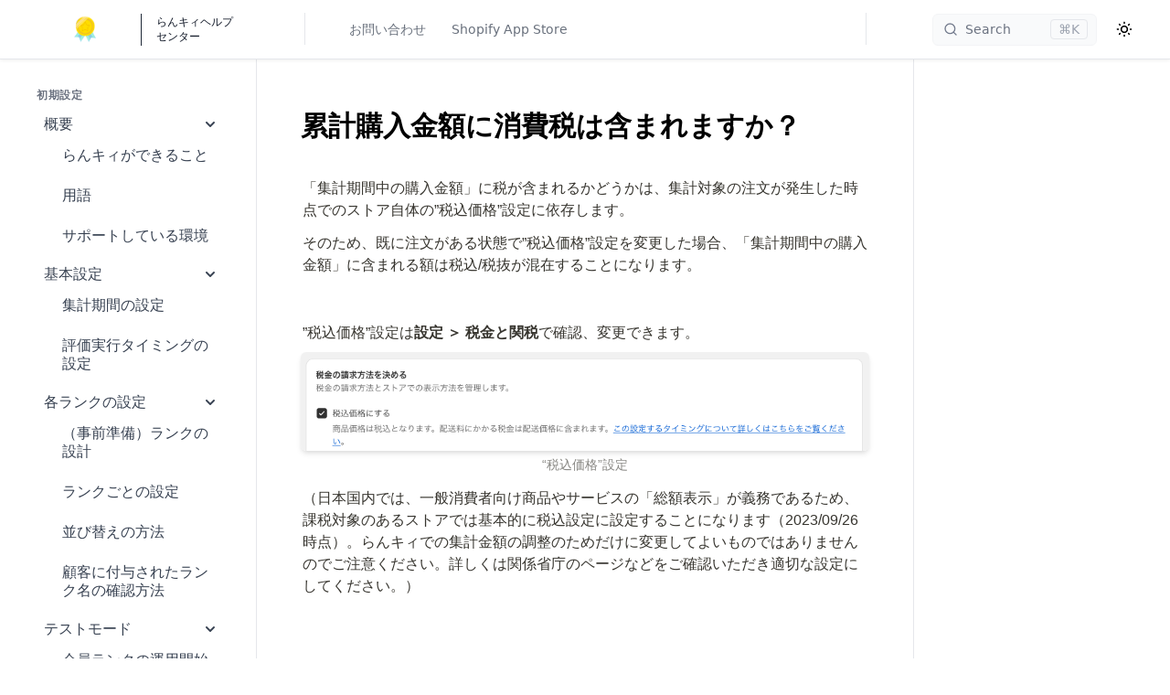

--- FILE ---
content_type: text/html; charset=utf-8
request_url: https://ranky-help.rewired.jp/%E3%82%88%E3%81%8F%E3%81%82%E3%82%8B%E8%B3%AA%E5%95%8F/6RZNtVvKgHt2yBZvJZf7Yj/%E7%B4%AF%E8%A8%88%E8%B3%BC%E5%85%A5%E9%87%91%E9%A1%8D%E3%81%AB%E6%B6%88%E8%B2%BB%E7%A8%8E%E3%81%AF%E5%90%AB%E3%81%BE%E3%82%8C%E3%81%BE%E3%81%99%E3%81%8B%EF%BC%9F/diQXYRZMJhZCauCVEB92Rs
body_size: 50384
content:
<!doctype html>
<html data-n-head-ssr lang="ja" data-n-head="%7B%22lang%22:%7B%22ssr%22:%22ja%22%7D%7D">
  <head >
    <title>累計購入金額に消費税は含まれますか？ – らんキィ ‑ シンプル会員ランク＆会員証 | ヘルプセンター</title><meta data-n-head="ssr" charset="utf-8"><meta data-n-head="ssr" name="viewport" content="width=device-width, initial-scale=1, maximum-scale=1, user-scalable=no"><meta data-n-head="ssr" data-hid="robots" name="robots" content="noindex"><meta data-n-head="ssr" data-hid="og:image" property="og:image" content="https://res.cloudinary.com/helpkit/image/upload/c_scale,w_700,q_auto/v1722847594/ranky_meta_OG_Image_Url_3b01d08925.png"><meta data-n-head="ssr" data-hid="og:url" property="og:url" content="https://ranky-help.rewired.jp/%E3%82%88%E3%81%8F%E3%81%82%E3%82%8B%E8%B3%AA%E5%95%8F/6RZNtVvKgHt2yBZvJZf7Yj/%E7%B4%AF%E8%A8%88%E8%B3%BC%E5%85%A5%E9%87%91%E9%A1%8D%E3%81%AB%E6%B6%88%E8%B2%BB%E7%A8%8E%E3%81%AF%E5%90%AB%E3%81%BE%E3%82%8C%E3%81%BE%E3%81%99%E3%81%8B%EF%BC%9F/diQXYRZMJhZCauCVEB92Rs"><meta data-n-head="ssr" data-hid="og:site_name" property="og:site_name" content="らんキィ ‑ シンプル会員ランク＆会員証 | ヘルプセンター"><meta data-n-head="ssr" name="twitter:card" content="summary_large_image"><meta data-n-head="ssr" data-hid="description" name="description" content=""><meta data-n-head="ssr" data-hid="og:title" name="og:title" content="累計購入金額に消費税は含まれますか？ – らんキィ ‑ シンプル会員ランク＆会員証 | ヘルプセンター"><meta data-n-head="ssr" data-hid="og:description" property="og:description" content=""><meta data-n-head="ssr" data-hid="og:type" property="og:type" content="article"><meta data-n-head="ssr" data-hid="twitter:title" name="twitter:title" content="累計購入金額に消費税は含まれますか？ – らんキィ ‑ シンプル会員ランク＆会員証 | ヘルプセンター"><meta data-n-head="ssr" data-hid="twitter:description" property="twitter:description" content=""><link data-n-head="ssr" rel="canonical" href="https://ranky-help.rewired.jp/%E3%82%88%E3%81%8F%E3%81%82%E3%82%8B%E8%B3%AA%E5%95%8F/6RZNtVvKgHt2yBZvJZf7Yj/%E7%B4%AF%E8%A8%88%E8%B3%BC%E5%85%A5%E9%87%91%E9%A1%8D%E3%81%AB%E6%B6%88%E8%B2%BB%E7%A8%8E%E3%81%AF%E5%90%AB%E3%81%BE%E3%82%8C%E3%81%BE%E3%81%99%E3%81%8B%EF%BC%9F/diQXYRZMJhZCauCVEB92Rs"><link data-n-head="ssr" rel="icon" type="image/png" href="https://res.cloudinary.com/helpkit/image/upload/v1691049613/ranky_favicon_Image_Url_5ba2e86ffe.png"><style data-n-head="ssr" type="text/css"></style><style data-n-head="ssr" type="text/css"></style><script data-n-head="ssr" data-hid="ga-analytics" type="text/javascript" async src="https://www.googletagmanager.com/gtag/js?id=G-S7838GYJ1X"></script><script data-n-head="ssr" data-hid="ga-script" type="text/javascript">window.dataLayer = window.dataLayer || []; function gtag(){dataLayer.push(arguments);} gtag('js', new Date()); gtag('config', 'G-S7838GYJ1X');</script><link rel="preload" href="/_nuxt/83a7ee2.js" as="script"><link rel="preload" href="/_nuxt/0faa20b.js" as="script"><link rel="preload" href="/_nuxt/59b6838.js" as="script"><link rel="preload" href="/_nuxt/7ef61e7.js" as="script"><link rel="preload" href="/_nuxt/d9ff99f.js" as="script"><style data-vue-ssr-id="54b08540:0 1af75cd5:0 53f61d5f:0 5e0f38a8:0 2fb2cc02:0 7935dafa:0 6c70f37c:0 68b3b87d:0 768bd62a:0 06552e38:0 83c620dc:0">/*! tailwindcss v2.2.7 | MIT License | https://tailwindcss.com*//*! modern-normalize v1.1.0 | MIT License | https://github.com/sindresorhus/modern-normalize */

/*
Document
========
*/

/**
Use a better box model (opinionated).
*/

*,
::before,
::after {
	box-sizing: border-box;
}

/**
Use a more readable tab size (opinionated).
*/

html {
	-moz-tab-size: 4;
	-o-tab-size: 4;
	   tab-size: 4;
}

/**
1. Correct the line height in all browsers.
2. Prevent adjustments of font size after orientation changes in iOS.
*/

html {
	line-height: 1.15; /* 1 */
	-webkit-text-size-adjust: 100%; /* 2 */
}

/*
Sections
========
*/

/**
Remove the margin in all browsers.
*/

body {
	margin: 0;
}

/**
Improve consistency of default fonts in all browsers. (https://github.com/sindresorhus/modern-normalize/issues/3)
*/

body {
	font-family:
		system-ui,
		-apple-system, /* Firefox supports this but not yet `system-ui` */
		'Segoe UI',
		Roboto,
		Helvetica,
		Arial,
		sans-serif,
		'Apple Color Emoji',
		'Segoe UI Emoji';
}

/*
Grouping content
================
*/

/**
1. Add the correct height in Firefox.
2. Correct the inheritance of border color in Firefox. (https://bugzilla.mozilla.org/show_bug.cgi?id=190655)
*/

hr {
	height: 0; /* 1 */
	color: inherit; /* 2 */
}

/*
Text-level semantics
====================
*/

/**
Add the correct text decoration in Chrome, Edge, and Safari.
*/

abbr[title] {
	-webkit-text-decoration: underline dotted;
	        text-decoration: underline dotted;
}

/**
Add the correct font weight in Edge and Safari.
*/

b,
strong {
	font-weight: bolder;
}

/**
1. Improve consistency of default fonts in all browsers. (https://github.com/sindresorhus/modern-normalize/issues/3)
2. Correct the odd 'em' font sizing in all browsers.
*/

code,
kbd,
samp,
pre {
	font-family:
		ui-monospace,
		SFMono-Regular,
		Consolas,
		'Liberation Mono',
		Menlo,
		monospace; /* 1 */
	font-size: 1em; /* 2 */
}

/**
Add the correct font size in all browsers.
*/

small {
	font-size: 80%;
}

/**
Prevent 'sub' and 'sup' elements from affecting the line height in all browsers.
*/

sub,
sup {
	font-size: 75%;
	line-height: 0;
	position: relative;
	vertical-align: baseline;
}

sub {
	bottom: -0.25em;
}

sup {
	top: -0.5em;
}

/*
Tabular data
============
*/

/**
1. Remove text indentation from table contents in Chrome and Safari. (https://bugs.chromium.org/p/chromium/issues/detail?id=999088, https://bugs.webkit.org/show_bug.cgi?id=201297)
2. Correct table border color inheritance in all Chrome and Safari. (https://bugs.chromium.org/p/chromium/issues/detail?id=935729, https://bugs.webkit.org/show_bug.cgi?id=195016)
*/

table {
	text-indent: 0; /* 1 */
	border-color: inherit; /* 2 */
}

/*
Forms
=====
*/

/**
1. Change the font styles in all browsers.
2. Remove the margin in Firefox and Safari.
*/

button,
input,
optgroup,
select,
textarea {
	font-family: inherit; /* 1 */
	font-size: 100%; /* 1 */
	line-height: 1.15; /* 1 */
	margin: 0; /* 2 */
}

/**
Remove the inheritance of text transform in Edge and Firefox.
1. Remove the inheritance of text transform in Firefox.
*/

button,
select { /* 1 */
	text-transform: none;
}

/**
Correct the inability to style clickable types in iOS and Safari.
*/

button,
[type='button'],
[type='reset'],
[type='submit'] {
	-webkit-appearance: button;
}

/**
Remove the inner border and padding in Firefox.
*/

::-moz-focus-inner {
	border-style: none;
	padding: 0;
}

/**
Restore the focus styles unset by the previous rule.
*/

:-moz-focusring {
	outline: 1px dotted ButtonText;
}

/**
Remove the additional ':invalid' styles in Firefox.
See: https://github.com/mozilla/gecko-dev/blob/2f9eacd9d3d995c937b4251a5557d95d494c9be1/layout/style/res/forms.css#L728-L737
*/

:-moz-ui-invalid {
	box-shadow: none;
}

/**
Remove the padding so developers are not caught out when they zero out 'fieldset' elements in all browsers.
*/

legend {
	padding: 0;
}

/**
Add the correct vertical alignment in Chrome and Firefox.
*/

progress {
	vertical-align: baseline;
}

/**
Correct the cursor style of increment and decrement buttons in Safari.
*/

::-webkit-inner-spin-button,
::-webkit-outer-spin-button {
	height: auto;
}

/**
1. Correct the odd appearance in Chrome and Safari.
2. Correct the outline style in Safari.
*/

[type='search'] {
	-webkit-appearance: textfield; /* 1 */
	outline-offset: -2px; /* 2 */
}

/**
Remove the inner padding in Chrome and Safari on macOS.
*/

::-webkit-search-decoration {
	-webkit-appearance: none;
}

/**
1. Correct the inability to style clickable types in iOS and Safari.
2. Change font properties to 'inherit' in Safari.
*/

::-webkit-file-upload-button {
	-webkit-appearance: button; /* 1 */
	font: inherit; /* 2 */
}

/*
Interactive
===========
*/

/*
Add the correct display in Chrome and Safari.
*/

summary {
	display: list-item;
}/**
 * Manually forked from SUIT CSS Base: https://github.com/suitcss/base
 * A thin layer on top of normalize.css that provides a starting point more
 * suitable for web applications.
 */

/**
 * Removes the default spacing and border for appropriate elements.
 */

blockquote,
dl,
dd,
h1,
h2,
h3,
h4,
h5,
h6,
hr,
figure,
p,
pre {
  margin: 0;
}

button {
  background-color: transparent;
  background-image: none;
}

fieldset {
  margin: 0;
  padding: 0;
}

ol,
ul {
  list-style: none;
  margin: 0;
  padding: 0;
}

/**
 * Tailwind custom reset styles
 */

/**
 * 1. Use the user's configured `sans` font-family (with Tailwind's default
 *    sans-serif font stack as a fallback) as a sane default.
 * 2. Use Tailwind's default "normal" line-height so the user isn't forced
 *    to override it to ensure consistency even when using the default theme.
 */

html {
  font-family: ui-sans-serif, system-ui, -apple-system, BlinkMacSystemFont, "Segoe UI", Roboto, "Helvetica Neue", Arial, "Noto Sans", sans-serif, "Apple Color Emoji", "Segoe UI Emoji", "Segoe UI Symbol", "Noto Color Emoji"; /* 1 */
  line-height: 1.5; /* 2 */
}


/**
 * Inherit font-family and line-height from `html` so users can set them as
 * a class directly on the `html` element.
 */

body {
  font-family: inherit;
  line-height: inherit;
}

/**
 * 1. Prevent padding and border from affecting element width.
 *
 *    We used to set this in the html element and inherit from
 *    the parent element for everything else. This caused issues
 *    in shadow-dom-enhanced elements like <details> where the content
 *    is wrapped by a div with box-sizing set to `content-box`.
 *
 *    https://github.com/mozdevs/cssremedy/issues/4
 *
 *
 * 2. Allow adding a border to an element by just adding a border-width.
 *
 *    By default, the way the browser specifies that an element should have no
 *    border is by setting it's border-style to `none` in the user-agent
 *    stylesheet.
 *
 *    In order to easily add borders to elements by just setting the `border-width`
 *    property, we change the default border-style for all elements to `solid`, and
 *    use border-width to hide them instead. This way our `border` utilities only
 *    need to set the `border-width` property instead of the entire `border`
 *    shorthand, making our border utilities much more straightforward to compose.
 *
 *    https://github.com/tailwindcss/tailwindcss/pull/116
 */

*,
::before,
::after {
  box-sizing: border-box; /* 1 */
  border-width: 0; /* 2 */
  border-style: solid; /* 2 */
  border-color: currentColor; /* 2 */
}

/*
 * Ensure horizontal rules are visible by default
 */

hr {
  border-top-width: 1px;
}

/**
 * Undo the `border-style: none` reset that Normalize applies to images so that
 * our `border-{width}` utilities have the expected effect.
 *
 * The Normalize reset is unnecessary for us since we default the border-width
 * to 0 on all elements.
 *
 * https://github.com/tailwindcss/tailwindcss/issues/362
 */

img {
  border-style: solid;
}

textarea {
  resize: vertical;
}

input::-moz-placeholder, textarea::-moz-placeholder {
  opacity: 1;
  color: #9ca3af;
}

input:-ms-input-placeholder, textarea:-ms-input-placeholder {
  opacity: 1;
  color: #9ca3af;
}

input::placeholder,
textarea::placeholder {
  opacity: 1;
  color: #9ca3af;
}

button,
[role="button"] {
  cursor: pointer;
}

table {
  border-collapse: collapse;
}

h1,
h2,
h3,
h4,
h5,
h6 {
  font-size: inherit;
  font-weight: inherit;
}

/**
 * Reset links to optimize for opt-in styling instead of
 * opt-out.
 */

a {
  color: inherit;
  text-decoration: inherit;
}

/**
 * Reset form element properties that are easy to forget to
 * style explicitly so you don't inadvertently introduce
 * styles that deviate from your design system. These styles
 * supplement a partial reset that is already applied by
 * normalize.css.
 */

button,
input,
optgroup,
select,
textarea {
  padding: 0;
  line-height: inherit;
  color: inherit;
}

/**
 * Use the configured 'mono' font family for elements that
 * are expected to be rendered with a monospace font, falling
 * back to the system monospace stack if there is no configured
 * 'mono' font family.
 */

pre,
code,
kbd,
samp {
  font-family: ui-monospace, SFMono-Regular, Menlo, Monaco, Consolas, "Liberation Mono", "Courier New", monospace;
}

/**
 * 1. Make replaced elements `display: block` by default as that's
 *    the behavior you want almost all of the time. Inspired by
 *    CSS Remedy, with `svg` added as well.
 *
 *    https://github.com/mozdevs/cssremedy/issues/14
 * 
 * 2. Add `vertical-align: middle` to align replaced elements more
 *    sensibly by default when overriding `display` by adding a
 *    utility like `inline`.
 *
 *    This can trigger a poorly considered linting error in some
 *    tools but is included by design.
 * 
 *    https://github.com/jensimmons/cssremedy/issues/14#issuecomment-634934210
 */

img,
svg,
video,
canvas,
audio,
iframe,
embed,
object {
  display: block; /* 1 */
  vertical-align: middle; /* 2 */
}

/**
 * Constrain images and videos to the parent width and preserve
 * their intrinsic aspect ratio.
 *
 * https://github.com/mozdevs/cssremedy/issues/14
 */

img,
video {
  max-width: 100%;
  height: auto;
}

/**
 * Ensure the default browser behavior of the `hidden` attribute.
 */

[hidden] {
  display: none;
}*, ::before, ::after{--tw-translate-x:0;--tw-translate-y:0;--tw-rotate:0;--tw-skew-x:0;--tw-skew-y:0;--tw-scale-x:1;--tw-scale-y:1;--tw-transform:translateX(var(--tw-translate-x)) translateY(var(--tw-translate-y)) rotate(var(--tw-rotate)) skewX(var(--tw-skew-x)) skewY(var(--tw-skew-y)) scaleX(var(--tw-scale-x)) scaleY(var(--tw-scale-y));--tw-border-opacity:1;border-color:rgba(229, 231, 235, var(--tw-border-opacity));--tw-ring-offset-shadow:0 0 #0000;--tw-ring-shadow:0 0 #0000;--tw-shadow:0 0 #0000;--tw-ring-inset:var(--tw-empty,/*!*/ /*!*/);--tw-ring-offset-width:0px;--tw-ring-offset-color:#fff;--tw-ring-color:rgba(59, 130, 246, 0.5);--tw-ring-offset-shadow:0 0 #0000;--tw-ring-shadow:0 0 #0000;--tw-shadow:0 0 #0000;--tw-blur:var(--tw-empty,/*!*/ /*!*/);--tw-brightness:var(--tw-empty,/*!*/ /*!*/);--tw-contrast:var(--tw-empty,/*!*/ /*!*/);--tw-grayscale:var(--tw-empty,/*!*/ /*!*/);--tw-hue-rotate:var(--tw-empty,/*!*/ /*!*/);--tw-invert:var(--tw-empty,/*!*/ /*!*/);--tw-saturate:var(--tw-empty,/*!*/ /*!*/);--tw-sepia:var(--tw-empty,/*!*/ /*!*/);--tw-drop-shadow:var(--tw-empty,/*!*/ /*!*/);--tw-filter:var(--tw-blur) var(--tw-brightness) var(--tw-contrast) var(--tw-grayscale) var(--tw-hue-rotate) var(--tw-invert) var(--tw-saturate) var(--tw-sepia) var(--tw-drop-shadow);--tw-backdrop-blur:var(--tw-empty,/*!*/ /*!*/);--tw-backdrop-brightness:var(--tw-empty,/*!*/ /*!*/);--tw-backdrop-contrast:var(--tw-empty,/*!*/ /*!*/);--tw-backdrop-grayscale:var(--tw-empty,/*!*/ /*!*/);--tw-backdrop-hue-rotate:var(--tw-empty,/*!*/ /*!*/);--tw-backdrop-invert:var(--tw-empty,/*!*/ /*!*/);--tw-backdrop-opacity:var(--tw-empty,/*!*/ /*!*/);--tw-backdrop-saturate:var(--tw-empty,/*!*/ /*!*/);--tw-backdrop-sepia:var(--tw-empty,/*!*/ /*!*/);--tw-backdrop-filter:var(--tw-backdrop-blur) var(--tw-backdrop-brightness) var(--tw-backdrop-contrast) var(--tw-backdrop-grayscale) var(--tw-backdrop-hue-rotate) var(--tw-backdrop-invert) var(--tw-backdrop-opacity) var(--tw-backdrop-saturate) var(--tw-backdrop-sepia);}[type='text'],[type='email'],[type='url'],[type='password'],[type='number'],[type='date'],[type='datetime-local'],[type='month'],[type='search'],[type='tel'],[type='time'],[type='week'],[multiple],textarea,select{-webkit-appearance:none;-moz-appearance:none;appearance:none;background-color:#fff;border-color:#6b7280;border-width:1px;border-radius:0px;padding-top:0.5rem;padding-right:0.75rem;padding-bottom:0.5rem;padding-left:0.75rem;font-size:1rem;line-height:1.5rem;}[type='text']:focus, [type='email']:focus, [type='url']:focus, [type='password']:focus, [type='number']:focus, [type='date']:focus, [type='datetime-local']:focus, [type='month']:focus, [type='search']:focus, [type='tel']:focus, [type='time']:focus, [type='week']:focus, [multiple]:focus, textarea:focus, select:focus{outline:2px solid transparent;outline-offset:2px;--tw-ring-inset:var(--tw-empty,/*!*/ /*!*/);--tw-ring-offset-width:0px;--tw-ring-offset-color:#fff;--tw-ring-color:#2563eb;--tw-ring-offset-shadow:var(--tw-ring-inset) 0 0 0 var(--tw-ring-offset-width) var(--tw-ring-offset-color);--tw-ring-shadow:var(--tw-ring-inset) 0 0 0 calc(1px + var(--tw-ring-offset-width)) var(--tw-ring-color);box-shadow:var(--tw-ring-offset-shadow), var(--tw-ring-shadow), var(--tw-shadow, 0 0 #0000);border-color:#2563eb;}input::-moz-placeholder, textarea::-moz-placeholder{color:#6b7280;opacity:1;}input:-ms-input-placeholder, textarea:-ms-input-placeholder{color:#6b7280;opacity:1;}input::placeholder,textarea::placeholder{color:#6b7280;opacity:1;}::-webkit-datetime-edit-fields-wrapper{padding:0;}::-webkit-date-and-time-value{min-height:1.5em;}select{background-image:url("data:image/svg+xml,%3csvg xmlns='http://www.w3.org/2000/svg' fill='none' viewBox='0 0 20 20'%3e%3cpath stroke='%236b7280' stroke-linecap='round' stroke-linejoin='round' stroke-width='1.5' d='M6 8l4 4 4-4'/%3e%3c/svg%3e");background-position:right 0.5rem center;background-repeat:no-repeat;background-size:1.5em 1.5em;padding-right:2.5rem;-webkit-print-color-adjust:exact;color-adjust:exact;}[multiple]{background-image:initial;background-position:initial;background-repeat:unset;background-size:initial;padding-right:0.75rem;-webkit-print-color-adjust:unset;color-adjust:unset;}[type='checkbox'],[type='radio']{-webkit-appearance:none;-moz-appearance:none;appearance:none;padding:0;-webkit-print-color-adjust:exact;color-adjust:exact;display:inline-block;vertical-align:middle;background-origin:border-box;-webkit-user-select:none;-moz-user-select:none;-ms-user-select:none;user-select:none;flex-shrink:0;height:1rem;width:1rem;color:#2563eb;background-color:#fff;border-color:#6b7280;border-width:1px;}[type='checkbox']{border-radius:0px;}[type='radio']{border-radius:100%;}[type='checkbox']:focus,[type='radio']:focus{outline:2px solid transparent;outline-offset:2px;--tw-ring-inset:var(--tw-empty,/*!*/ /*!*/);--tw-ring-offset-width:2px;--tw-ring-offset-color:#fff;--tw-ring-color:#2563eb;--tw-ring-offset-shadow:var(--tw-ring-inset) 0 0 0 var(--tw-ring-offset-width) var(--tw-ring-offset-color);--tw-ring-shadow:var(--tw-ring-inset) 0 0 0 calc(2px + var(--tw-ring-offset-width)) var(--tw-ring-color);box-shadow:var(--tw-ring-offset-shadow), var(--tw-ring-shadow), var(--tw-shadow, 0 0 #0000);}[type='checkbox']:checked,[type='radio']:checked{border-color:transparent;background-color:currentColor;background-size:100% 100%;background-position:center;background-repeat:no-repeat;}[type='checkbox']:checked{background-image:url("data:image/svg+xml,%3csvg viewBox='0 0 16 16' fill='white' xmlns='http://www.w3.org/2000/svg'%3e%3cpath d='M12.207 4.793a1 1 0 010 1.414l-5 5a1 1 0 01-1.414 0l-2-2a1 1 0 011.414-1.414L6.5 9.086l4.293-4.293a1 1 0 011.414 0z'/%3e%3c/svg%3e");}[type='radio']:checked{background-image:url("data:image/svg+xml,%3csvg viewBox='0 0 16 16' fill='white' xmlns='http://www.w3.org/2000/svg'%3e%3ccircle cx='8' cy='8' r='3'/%3e%3c/svg%3e");}[type='checkbox']:checked:hover,[type='checkbox']:checked:focus,[type='radio']:checked:hover,[type='radio']:checked:focus{border-color:transparent;background-color:currentColor;}[type='checkbox']:indeterminate{background-image:url("data:image/svg+xml,%3csvg xmlns='http://www.w3.org/2000/svg' fill='none' viewBox='0 0 16 16'%3e%3cpath stroke='white' stroke-linecap='round' stroke-linejoin='round' stroke-width='2' d='M4 8h8'/%3e%3c/svg%3e");border-color:transparent;background-color:currentColor;background-size:100% 100%;background-position:center;background-repeat:no-repeat;}[type='checkbox']:indeterminate:hover,[type='checkbox']:indeterminate:focus{border-color:transparent;background-color:currentColor;}[type='file']{background:unset;border-color:inherit;border-width:0;border-radius:0;padding:0;font-size:unset;line-height:inherit;}[type='file']:focus{outline:1px auto -webkit-focus-ring-color;}*{scrollbar-color:initial;scrollbar-width:initial;}.container{width:100%;}@media (min-width: 640px){.container{max-width:640px;}}@media (min-width: 768px){.container{max-width:768px;}}@media (min-width: 1024px){.container{max-width:1024px;}}@media (min-width: 1280px){.container{max-width:1280px;}}@media (min-width: 1536px){.container{max-width:1536px;}}.prose{color:#374151;max-width:65ch;}.prose [class~="lead"]{color:#4b5563;font-size:1.25em;line-height:1.6;margin-top:1.2em;margin-bottom:1.2em;}.prose a{color:#111827;text-decoration:underline;font-weight:500;}.prose strong{color:#111827;font-weight:600;}.prose ol[type="A"]{--list-counter-style:upper-alpha;}.prose ol[type="a"]{--list-counter-style:lower-alpha;}.prose ol[type="A" s]{--list-counter-style:upper-alpha;}.prose ol[type="a" s]{--list-counter-style:lower-alpha;}.prose ol[type="I"]{--list-counter-style:upper-roman;}.prose ol[type="i"]{--list-counter-style:lower-roman;}.prose ol[type="I" s]{--list-counter-style:upper-roman;}.prose ol[type="i" s]{--list-counter-style:lower-roman;}.prose ol[type="1"]{--list-counter-style:decimal;}.prose ol > li{position:relative;padding-left:1.75em;}.prose ol > li::before{content:counter(list-item, var(--list-counter-style, decimal)) ".";position:absolute;font-weight:400;color:#6b7280;left:0;}.prose ul > li{position:relative;padding-left:1.75em;}.prose ul > li::before{content:"";position:absolute;background-color:#d1d5db;border-radius:50%;width:0.375em;height:0.375em;top:calc(0.875em - 0.1875em);left:0.25em;}.prose hr{border-color:#e5e7eb;border-top-width:1px;margin-top:3em;margin-bottom:3em;}.prose blockquote{font-weight:500;font-style:italic;color:#111827;border-left-width:0.25rem;border-left-color:#e5e7eb;quotes:"\201C""\201D""\2018""\2019";margin-top:1.6em;margin-bottom:1.6em;padding-left:1em;}.prose blockquote p:first-of-type::before{content:open-quote;}.prose blockquote p:last-of-type::after{content:close-quote;}.prose h1{color:#111827;font-weight:800;font-size:2.25em;margin-top:0;margin-bottom:0.8888889em;line-height:1.1111111;}.prose h2{color:#111827;font-weight:700;font-size:1.5em;margin-top:2em;margin-bottom:1em;line-height:1.3333333;}.prose h3{color:#111827;font-weight:600;font-size:1.25em;margin-top:1.6em;margin-bottom:0.6em;line-height:1.6;}.prose h4{color:#111827;font-weight:600;margin-top:1.5em;margin-bottom:0.5em;line-height:1.5;}.prose figure figcaption{color:#6b7280;font-size:0.875em;line-height:1.4285714;margin-top:0.8571429em;}.prose code{color:#111827;font-weight:600;font-size:0.875em;}.prose code::before{content:"`";}.prose code::after{content:"`";}.prose a code{color:#111827;}.prose pre{color:#e5e7eb;background-color:#1f2937;overflow-x:auto;font-size:0.875em;line-height:1.7142857;margin-top:1.7142857em;margin-bottom:1.7142857em;border-radius:0.375rem;padding-top:0.8571429em;padding-right:1.1428571em;padding-bottom:0.8571429em;padding-left:1.1428571em;}.prose pre code{background-color:transparent;border-width:0;border-radius:0;padding:0;font-weight:400;color:inherit;font-size:inherit;font-family:inherit;line-height:inherit;}.prose pre code::before{content:none;}.prose pre code::after{content:none;}.prose table{width:100%;table-layout:auto;text-align:left;margin-top:2em;margin-bottom:2em;font-size:0.875em;line-height:1.7142857;}.prose thead{color:#111827;font-weight:600;border-bottom-width:1px;border-bottom-color:#d1d5db;}.prose thead th{vertical-align:bottom;padding-right:0.5714286em;padding-bottom:0.5714286em;padding-left:0.5714286em;}.prose tbody tr{border-bottom-width:1px;border-bottom-color:#e5e7eb;}.prose tbody tr:last-child{border-bottom-width:0;}.prose tbody td{vertical-align:top;padding-top:0.5714286em;padding-right:0.5714286em;padding-bottom:0.5714286em;padding-left:0.5714286em;}.prose{font-size:1rem;line-height:1.75;}.prose p{margin-top:1.25em;margin-bottom:1.25em;}.prose img{margin-top:2em;margin-bottom:2em;}.prose video{margin-top:2em;margin-bottom:2em;}.prose figure{margin-top:2em;margin-bottom:2em;}.prose figure > *{margin-top:0;margin-bottom:0;}.prose h2 code{font-size:0.875em;}.prose h3 code{font-size:0.9em;}.prose ol{margin-top:1.25em;margin-bottom:1.25em;}.prose ul{margin-top:1.25em;margin-bottom:1.25em;}.prose li{margin-top:0.5em;margin-bottom:0.5em;}.prose > ul > li p{margin-top:0.75em;margin-bottom:0.75em;}.prose > ul > li > *:first-child{margin-top:1.25em;}.prose > ul > li > *:last-child{margin-bottom:1.25em;}.prose > ol > li > *:first-child{margin-top:1.25em;}.prose > ol > li > *:last-child{margin-bottom:1.25em;}.prose ul ul, .prose ul ol, .prose ol ul, .prose ol ol{margin-top:0.75em;margin-bottom:0.75em;}.prose hr + *{margin-top:0;}.prose h2 + *{margin-top:0;}.prose h3 + *{margin-top:0;}.prose h4 + *{margin-top:0;}.prose thead th:first-child{padding-left:0;}.prose thead th:last-child{padding-right:0;}.prose tbody td:first-child{padding-left:0;}.prose tbody td:last-child{padding-right:0;}.prose > :first-child{margin-top:0;}.prose > :last-child{margin-bottom:0;}.sr-only{position:absolute;width:1px;height:1px;padding:0;margin:-1px;overflow:hidden;clip:rect(0, 0, 0, 0);white-space:nowrap;border-width:0;}.pointer-events-none{pointer-events:none;}.pointer-events-auto{pointer-events:auto;}.visible{visibility:visible;}.invisible{visibility:hidden;}.fixed{position:fixed;}.\!fixed{position:fixed !important;}.absolute{position:absolute;}.\!absolute{position:absolute !important;}.relative{position:relative;}.sticky{position:sticky;}.inset-0{top:0px;right:0px;bottom:0px;left:0px;}.inset-y-0{top:0px;bottom:0px;}.inset-x-0{left:0px;right:0px;}.right-2{right:0.5rem;}.right-0{right:0px;}.top-0{top:0px;}.bottom-0{bottom:0px;}.left-2{left:0.5rem;}.-bottom-5{bottom:-1.25rem;}.bottom-\[-1\.6rem\]{bottom:-1.6rem;}.left-3\.5{left:0.875rem;}.top-1\/2{top:50%;}.left-3{left:0.75rem;}.right-1{right:0.25rem;}.right-4{right:1rem;}.bottom-24{bottom:6rem;}.bottom-\[85px\]{bottom:85px;}.left-1\/2{left:50%;}.top-20{top:5rem;}.top-2{top:0.5rem;}.left-0{left:0px;}.top-4{top:1rem;}.top-\[15\%\]{top:15%;}.top-\[4\%\]{top:4%;}.top-\[6\%\]{top:6%;}.left-\[2px\]{left:2px;}.right-3{right:0.75rem;}.right-2\.5{right:0.625rem;}.top-\[3\.1px\]{top:3.1px;}.top-\[-137\.5px\]{top:-137.5px;}.right-\[46px\]{right:46px;}.bottom-5{bottom:1.25rem;}.right-5{right:1.25rem;}.top-3\.5{top:0.875rem;}.top-3{top:0.75rem;}.right-\[52px\]{right:52px;}.left-\[1250px\]{left:1250px;}.top-\[360px\]{top:360px;}.top-0\.5{top:0.125rem;}.z-50{z-index:50;}.z-30{z-index:30;}.z-10{z-index:10;}.z-0{z-index:0;}.z-20{z-index:20;}.z-\[60\]{z-index:60;}.z-\[40\]{z-index:40;}.z-\[39\]{z-index:39;}.z-40{z-index:40;}.order-1{order:1;}.m-1{margin:0.25rem;}.\!m-auto{margin:auto !important;}.-my-1{margin-top:-0.25rem;margin-bottom:-0.25rem;}.mx-auto{margin-left:auto;margin-right:auto;}.mx-1{margin-left:0.25rem;margin-right:0.25rem;}.my-auto{margin-top:auto;margin-bottom:auto;}.mx-3{margin-left:0.75rem;margin-right:0.75rem;}.-my-4{margin-top:-1rem;margin-bottom:-1rem;}.-mx-2{margin-left:-0.5rem;margin-right:-0.5rem;}.mr-1\.5{margin-right:0.375rem;}.mr-1{margin-right:0.25rem;}.ml-1{margin-left:0.25rem;}.-mr-1\.5{margin-right:-0.375rem;}.-mr-1{margin-right:-0.25rem;}.mt-0\.5{margin-top:0.125rem;}.mt-0{margin-top:0px;}.mr-2{margin-right:0.5rem;}.ml-3{margin-left:0.75rem;}.mr-2\.5{margin-right:0.625rem;}.mb-4{margin-bottom:1rem;}.mt-4{margin-top:1rem;}.mb-2{margin-bottom:0.5rem;}.mt-2{margin-top:0.5rem;}.-mb-1{margin-bottom:-0.25rem;}.mt-1{margin-top:0.25rem;}.mt-2\.5{margin-top:0.625rem;}.mt-3{margin-top:0.75rem;}.ml-1\.5{margin-left:0.375rem;}.mb-5{margin-bottom:1.25rem;}.-mt-1{margin-top:-0.25rem;}.-ml-0\.5{margin-left:-0.125rem;}.-ml-0{margin-left:0px;}.ml-2{margin-left:0.5rem;}.ml-\[0\.2rem\]{margin-left:0.2rem;}.mb-3{margin-bottom:0.75rem;}.-ml-1{margin-left:-0.25rem;}.ml-5{margin-left:1.25rem;}.-ml-3{margin-left:-0.75rem;}.ml-0{margin-left:0px;}.mb-6{margin-bottom:1.5rem;}.mb-1{margin-bottom:0.25rem;}.ml-\[-1px\]{margin-left:-1px;}.ml-\[-7px\]{margin-left:-7px;}.mr-\[-3px\]{margin-right:-3px;}.\!mt-0{margin-top:0px !important;}.\!mb-5{margin-bottom:1.25rem !important;}.\!mb-0{margin-bottom:0px !important;}.mb-0{margin-bottom:0px;}.\!mt-4{margin-top:1rem !important;}.\!mt-\[18px\]{margin-top:18px !important;}.mt-\[18px\]{margin-top:18px;}.\!mt-\[-85px\]{margin-top:-85px !important;}.mt-\[-85px\]{margin-top:-85px;}.\!mt-\[-52px\]{margin-top:-52px !important;}.mt-6{margin-top:1.5rem;}.mt-5{margin-top:1.25rem;}.mb-8{margin-bottom:2rem;}.-mr-2{margin-right:-0.5rem;}.\!mb-1{margin-bottom:0.25rem !important;}.mt-16{margin-top:4rem;}.mr-4{margin-right:1rem;}.ml-4{margin-left:1rem;}.mr-0\.5{margin-right:0.125rem;}.mr-0{margin-right:0px;}.\!mt-\[-33px\]{margin-top:-33px !important;}.mt-\[-29px\]{margin-top:-29px;}.ml-3\.5{margin-left:0.875rem;}.mt-\[-32px\]{margin-top:-32px;}.mt-\[-34px\]{margin-top:-34px;}.mt-\[-35px\]{margin-top:-35px;}.\!-mt-9{margin-top:-2.25rem !important;}.-mt-8{margin-top:-2rem;}.-mt-9{margin-top:-2.25rem;}.mr-5{margin-right:1.25rem;}.-ml-6{margin-left:-1.5rem;}.mt-1\.5{margin-top:0.375rem;}.mb-7{margin-bottom:1.75rem;}.\!mt-3{margin-top:0.75rem !important;}.mt-10{margin-top:2.5rem;}.mt-8{margin-top:2rem;}.ml-0\.5{margin-left:0.125rem;}.-ml-4{margin-left:-1rem;}.-mt-4{margin-top:-1rem;}.-mb-12{margin-bottom:-3rem;}.-mt-24{margin-top:-6rem;}.mt-\[22px\]{margin-top:22px;}.mt-7{margin-top:1.75rem;}.mt-20{margin-top:5rem;}.-mt-60{margin-top:-15rem;}.-mt-20{margin-top:-5rem;}.\!mb-2\.5{margin-bottom:0.625rem !important;}.\!mb-2{margin-bottom:0.5rem !important;}.mb-2\.5{margin-bottom:0.625rem;}.-mt-0\.5{margin-top:-0.125rem;}.-mt-0{margin-top:0px;}.mr-3{margin-right:0.75rem;}.-ml-2{margin-left:-0.5rem;}.-mb-4{margin-bottom:-1rem;}.-mb-6{margin-bottom:-1.5rem;}.-ml-px{margin-left:-1px;}.-mb-px{margin-bottom:-1px;}.-mt-px{margin-top:-1px;}.block{display:block;}.\!block{display:block !important;}.inline-block{display:inline-block;}.inline{display:inline;}.flex{display:flex;}.inline-flex{display:inline-flex;}.table{display:table;}.grid{display:grid;}.contents{display:contents;}.hidden{display:none;}.\!hidden{display:none !important;}.h-10{height:2.5rem;}.h-full{height:100%;}.h-5{height:1.25rem;}.h-\[18px\]{height:18px;}.h-14{height:3.5rem;}.h-7{height:1.75rem;}.h-4{height:1rem;}.h-3{height:0.75rem;}.h-\[30px\]{height:30px;}.h-\[20px\]{height:20px;}.h-3\.5{height:0.875rem;}.h-\[60vh\]{height:60vh;}.h-\[93vh\]{height:93vh;}.h-\[87vh\]{height:87vh;}.h-\[calc\(100vh-2rem\)\]{height:calc(100vh - 2rem);}.h-8{height:2rem;}.h-\[36px\]{height:36px;}.h-2\.5{height:0.625rem;}.h-2{height:0.5rem;}.h-12{height:3rem;}.h-\[0\.9rem\]{height:0.9rem;}.h-screen{height:100vh;}.h-\[450px\]{height:450px;}.h-24{height:6rem;}.h-\[1\.15rem\]{height:1.15rem;}.h-\[40px\]{height:40px;}.h-\[35px\]{height:35px;}.h-\[16px\]{height:16px;}.h-\[215px\]{height:215px;}.h-\[130px\]{height:130px;}.\!h-7{height:1.75rem !important;}.h-11{height:2.75rem;}.h-\[240px\]{height:240px;}.h-\[280px\]{height:280px;}.\!h-\[190px\]{height:190px !important;}.\!h-\[215px\]{height:215px !important;}.\!h-\[250px\]{height:250px !important;}.\!h-\[230px\]{height:230px !important;}.\!h-\[260px\]{height:260px !important;}.h-\[50px\]{height:50px;}.h-6{height:1.5rem;}.\!h-5{height:1.25rem !important;}.h-\[150px\]{height:150px;}.h-\[80px\]{height:80px;}.h-16{height:4rem;}.h-3\/5{height:60%;}.h-auto{height:auto;}.h-\[65px\]{height:65px;}.h-\[380px\]{height:380px;}.h-\[300px\]{height:300px;}.h-\[85px\]{height:85px;}.h-\[17px\]{height:17px;}.h-1{height:0.25rem;}.h-0{height:0px;}.max-h-\[60vh\]{max-height:60vh;}.max-h-full{max-height:100%;}.max-h-\[500px\]{max-height:500px;}.min-h-screen{min-height:100vh;}.min-h-full{min-height:100%;}.w-full{width:100%;}.w-5{width:1.25rem;}.w-\[18px\]{width:18px;}.w-14{width:3.5rem;}.w-7{width:1.75rem;}.w-4{width:1rem;}.w-screen{width:100vw;}.w-3{width:0.75rem;}.w-\[20px\]{width:20px;}.w-3\.5{width:0.875rem;}.w-20{width:5rem;}.w-8{width:2rem;}.w-\[36px\]{width:36px;}.w-\[40px\]{width:40px;}.w-2\.5{width:0.625rem;}.w-2{width:0.5rem;}.w-auto{width:auto;}.w-\[450px\]{width:450px;}.w-12{width:3rem;}.w-\[0\.9rem\]{width:0.9rem;}.w-5\/12{width:41.666667%;}.w-10\/12{width:83.333333%;}.w-\[230px\]{width:230px;}.w-\[1\.15rem\]{width:1.15rem;}.w-\[98\%\]{width:98%;}.w-48{width:12rem;}.w-\[96\%\]{width:96%;}.w-\[180px\]{width:180px;}.w-\[16px\]{width:16px;}.w-\[92\%\]{width:92%;}.w-\[132px\]{width:132px;}.w-6{width:1.5rem;}.w-80{width:20rem;}.\!w-5{width:1.25rem !important;}.w-10{width:2.5rem;}.w-\[240px\]{width:240px;}.w-4\/6{width:66.666667%;}.w-8\/12{width:66.666667%;}.w-\[17px\]{width:17px;}.w-56{width:14rem;}.w-1\/2{width:50%;}.w-0{width:0px;}.max-w-full{max-width:100%;}.max-w-2xl{max-width:42rem;}.max-w-\[200px\]{max-width:200px;}.max-w-\[87\%\]{max-width:87%;}.max-w-max{max-width:-webkit-max-content;max-width:-moz-max-content;max-width:max-content;}.max-w-\[220px\]{max-width:220px;}.max-w-\[120px\]{max-width:120px;}.max-w-\[100px\]{max-width:100px;}.max-w-\[350px\]{max-width:350px;}.max-w-\[105px\]{max-width:105px;}.max-w-\[16rem\]{max-width:16rem;}.max-w-\[155px\]{max-width:155px;}.max-w-lg{max-width:32rem;}.max-w-\[300px\]{max-width:300px;}.max-w-\[885px\]{max-width:885px;}.max-w-sm{max-width:24rem;}.max-w-md{max-width:28rem;}.flex-1{flex:1 1 0%;}.flex-shrink-0{flex-shrink:0;}.flex-grow{flex-grow:1;}.origin-top-right{transform-origin:top right;}.origin-top{transform-origin:top;}.origin-right{transform-origin:right;}.origin-top-left{transform-origin:top left;}.translate-x-full{--tw-translate-x:100%;transform:var(--tw-transform);}.translate-x-0{--tw-translate-x:0px;transform:var(--tw-transform);}.translate-y-full{--tw-translate-y:100%;transform:var(--tw-transform);}.translate-y-0{--tw-translate-y:0px;transform:var(--tw-transform);}.-translate-y-1\/2{--tw-translate-y:-50%;transform:var(--tw-transform);}.-translate-x-1\/2{--tw-translate-x:-50%;transform:var(--tw-transform);}.translate-y-4{--tw-translate-y:1rem;transform:var(--tw-transform);}.translate-y-2{--tw-translate-y:0.5rem;transform:var(--tw-transform);}.translate-y-1{--tw-translate-y:0.25rem;transform:var(--tw-transform);}.rotate-180{--tw-rotate:180deg;transform:var(--tw-transform);}.rotate-90{--tw-rotate:90deg;transform:var(--tw-transform);}.scale-95{--tw-scale-x:.95;--tw-scale-y:.95;transform:var(--tw-transform);}.scale-\[0\.50\]{--tw-scale-x:0.50;--tw-scale-y:0.50;transform:var(--tw-transform);}.scale-\[0\.8\]{--tw-scale-x:0.8;--tw-scale-y:0.8;transform:var(--tw-transform);}.scale-90{--tw-scale-x:.9;--tw-scale-y:.9;transform:var(--tw-transform);}.scale-100{--tw-scale-x:1;--tw-scale-y:1;transform:var(--tw-transform);}.scale-\[0\.75\]{--tw-scale-x:0.75;--tw-scale-y:0.75;transform:var(--tw-transform);}.scale-\[0\.7\]{--tw-scale-x:0.7;--tw-scale-y:0.7;transform:var(--tw-transform);}.scale-\[85\%\]{--tw-scale-x:85%;--tw-scale-y:85%;transform:var(--tw-transform);}.scale-75{--tw-scale-x:.75;--tw-scale-y:.75;transform:var(--tw-transform);}.transform{transform:var(--tw-transform);}@-webkit-keyframes ping{75%, 100%{transform:scale(2);opacity:0;}}@keyframes ping{75%, 100%{transform:scale(2);opacity:0;}}.animate-ping{-webkit-animation:ping 1s cubic-bezier(0, 0, 0.2, 1) infinite;animation:ping 1s cubic-bezier(0, 0, 0.2, 1) infinite;}.cursor-pointer{cursor:pointer;}.cursor-not-allowed{cursor:not-allowed;}.cursor-default{cursor:default;}.cursor-wait{cursor:wait;}.select-none{-webkit-user-select:none;-moz-user-select:none;-ms-user-select:none;user-select:none;}.appearance-none{-webkit-appearance:none;-moz-appearance:none;appearance:none;}.grid-cols-2{grid-template-columns:repeat(2, minmax(0, 1fr));}.flex-row{flex-direction:row;}.flex-col{flex-direction:column;}.flex-col-reverse{flex-direction:column-reverse;}.flex-wrap{flex-wrap:wrap;}.flex-wrap-reverse{flex-wrap:wrap-reverse;}.items-start{align-items:flex-start;}.items-end{align-items:flex-end;}.items-center{align-items:center;}.justify-start{justify-content:flex-start;}.justify-end{justify-content:flex-end;}.justify-center{justify-content:center;}.justify-between{justify-content:space-between;}.justify-around{justify-content:space-around;}.gap-1\.5{gap:0.375rem;}.gap-1{gap:0.25rem;}.gap-2{gap:0.5rem;}.gap-x-2{-moz-column-gap:0.5rem;column-gap:0.5rem;}.gap-x-1{-moz-column-gap:0.25rem;column-gap:0.25rem;}.space-y-1 > :not([hidden]) ~ :not([hidden]){--tw-space-y-reverse:0;margin-top:calc(0.25rem * calc(1 - var(--tw-space-y-reverse)));margin-bottom:calc(0.25rem * var(--tw-space-y-reverse));}.space-x-3 > :not([hidden]) ~ :not([hidden]){--tw-space-x-reverse:0;margin-right:calc(0.75rem * var(--tw-space-x-reverse));margin-left:calc(0.75rem * calc(1 - var(--tw-space-x-reverse)));}.space-x-2 > :not([hidden]) ~ :not([hidden]){--tw-space-x-reverse:0;margin-right:calc(0.5rem * var(--tw-space-x-reverse));margin-left:calc(0.5rem * calc(1 - var(--tw-space-x-reverse)));}.space-y-6 > :not([hidden]) ~ :not([hidden]){--tw-space-y-reverse:0;margin-top:calc(1.5rem * calc(1 - var(--tw-space-y-reverse)));margin-bottom:calc(1.5rem * var(--tw-space-y-reverse));}.space-y-2\.5 > :not([hidden]) ~ :not([hidden]){--tw-space-y-reverse:0;margin-top:calc(0.625rem * calc(1 - var(--tw-space-y-reverse)));margin-bottom:calc(0.625rem * var(--tw-space-y-reverse));}.space-y-2 > :not([hidden]) ~ :not([hidden]){--tw-space-y-reverse:0;margin-top:calc(0.5rem * calc(1 - var(--tw-space-y-reverse)));margin-bottom:calc(0.5rem * var(--tw-space-y-reverse));}.self-start{align-self:flex-start;}.self-center{align-self:center;}.justify-self-start{justify-self:start;}.overflow-auto{overflow:auto;}.overflow-hidden{overflow:hidden;}.overflow-scroll{overflow:scroll;}.overflow-y-auto{overflow-y:auto;}.overflow-y-scroll{overflow-y:scroll;}.truncate{overflow:hidden;text-overflow:ellipsis;white-space:nowrap;}.overflow-ellipsis{text-overflow:ellipsis;}.whitespace-nowrap{white-space:nowrap;}.rounded-md{border-radius:0.375rem;}.rounded{border-radius:0.25rem;}.\!rounded-full{border-radius:9999px !important;}.rounded-lg{border-radius:0.5rem;}.rounded-xl{border-radius:0.75rem;}.rounded-full{border-radius:9999px;}.rounded-\[4px\]{border-radius:4px;}.\!rounded-lg{border-radius:0.5rem !important;}.rounded-sm{border-radius:0.125rem;}.rounded-b-xl{border-bottom-right-radius:0.75rem;border-bottom-left-radius:0.75rem;}.rounded-t-xl{border-top-left-radius:0.75rem;border-top-right-radius:0.75rem;}.rounded-b-none{border-bottom-right-radius:0px;border-bottom-left-radius:0px;}.rounded-b-lg{border-bottom-right-radius:0.5rem;border-bottom-left-radius:0.5rem;}.rounded-l-md{border-top-left-radius:0.375rem;border-bottom-left-radius:0.375rem;}.rounded-r-md{border-top-right-radius:0.375rem;border-bottom-right-radius:0.375rem;}.rounded-tr-lg{border-top-right-radius:0.5rem;}.rounded-br-lg{border-bottom-right-radius:0.5rem;}.border{border-width:1px;}.\!border-0{border-width:0px !important;}.border-2{border-width:2px;}.border-t{border-top-width:1px;}.border-b{border-bottom-width:1px;}.border-l-\[1\.5px\]{border-left-width:1.5px;}.border-l-\[2px\]{border-left-width:2px;}.border-l-\[3px\]{border-left-width:3px;}.border-t-\[1px\]{border-top-width:1px;}.border-l{border-left-width:1px;}.border-r{border-right-width:1px;}.border-t-2{border-top-width:2px;}.border-r-0{border-right-width:0px;}.border-l-0{border-left-width:0px;}.border-dashed{border-style:dashed;}.\!border-none{border-style:none !important;}.border-none{border-style:none;}.border-gray-200{--tw-border-opacity:1;border-color:rgba(229, 231, 235, var(--tw-border-opacity));}.border-gray-100{--tw-border-opacity:1;border-color:rgba(243, 244, 246, var(--tw-border-opacity));}.border-gray-200\/90{border-color:rgba(229, 231, 235, 0.9);}.border-gray-700{--tw-border-opacity:1;border-color:rgba(55, 65, 81, var(--tw-border-opacity));}.border-red-500{--tw-border-opacity:1;border-color:rgba(239, 68, 68, var(--tw-border-opacity));}.border-gray-300{--tw-border-opacity:1;border-color:rgba(209, 213, 219, var(--tw-border-opacity));}.border-gray-600{--tw-border-opacity:1;border-color:rgba(75, 85, 99, var(--tw-border-opacity));}.border-gray-800{--tw-border-opacity:1;border-color:rgba(31, 41, 55, var(--tw-border-opacity));}.border-white\/10{border-color:rgba(255, 255, 255, 0.1);}.border-white\/20{border-color:rgba(255, 255, 255, 0.2);}.border-\[\#1f1d3b0a\]{border-color:#1f1d3b0a;}.border-\[\#ededed\]{--tw-border-opacity:1;border-color:rgba(237, 237, 237, var(--tw-border-opacity));}.border-\[\#f9f9fa0f\]{border-color:#f9f9fa0f;}.\!border-green-500{--tw-border-opacity:1 !important;border-color:rgba(16, 185, 129, var(--tw-border-opacity)) !important;}.\!border-red-500{--tw-border-opacity:1 !important;border-color:rgba(239, 68, 68, var(--tw-border-opacity)) !important;}.border-transparent{border-color:transparent;}.border-gray-100\/40{border-color:rgba(243, 244, 246, 0.4);}.border-red-300{--tw-border-opacity:1;border-color:rgba(252, 165, 165, var(--tw-border-opacity));}.border-white{--tw-border-opacity:1;border-color:rgba(255, 255, 255, var(--tw-border-opacity));}.\!border-gray-200{--tw-border-opacity:1 !important;border-color:rgba(229, 231, 235, var(--tw-border-opacity)) !important;}.border-gray-50{--tw-border-opacity:1;border-color:rgba(249, 250, 251, var(--tw-border-opacity));}.border-purple-300{--tw-border-opacity:1;border-color:rgba(196, 181, 253, var(--tw-border-opacity));}.border-purple-500{--tw-border-opacity:1;border-color:rgba(139, 92, 246, var(--tw-border-opacity));}.border-gray-200\/50{border-color:rgba(229, 231, 235, 0.5);}.border-green-200{--tw-border-opacity:1;border-color:rgba(167, 243, 208, var(--tw-border-opacity));}.border-blue-200{--tw-border-opacity:1;border-color:rgba(191, 219, 254, var(--tw-border-opacity));}.border-yellow-200{--tw-border-opacity:1;border-color:rgba(253, 230, 138, var(--tw-border-opacity));}.border-red-200{--tw-border-opacity:1;border-color:rgba(254, 202, 202, var(--tw-border-opacity));}.border-t-gray-200{--tw-border-opacity:1;border-top-color:rgba(229, 231, 235, var(--tw-border-opacity));}.border-l-purple-900{--tw-border-opacity:1;border-left-color:rgba(76, 29, 149, var(--tw-border-opacity));}.bg-white{--tw-bg-opacity:1;background-color:rgba(255, 255, 255, var(--tw-bg-opacity));}.bg-gray-800{--tw-bg-opacity:1;background-color:rgba(31, 41, 55, var(--tw-bg-opacity));}.bg-gray-50{--tw-bg-opacity:1;background-color:rgba(249, 250, 251, var(--tw-bg-opacity));}.bg-gray-200\/40{background-color:rgba(229, 231, 235, 0.4);}.bg-white\/95{background-color:rgba(255, 255, 255, 0.95);}.bg-white\/75{background-color:rgba(255, 255, 255, 0.75);}.bg-gray-900\/90{background-color:rgba(17, 24, 39, 0.9);}.bg-gray-700{--tw-bg-opacity:1;background-color:rgba(55, 65, 81, var(--tw-bg-opacity));}.bg-gray-100{--tw-bg-opacity:1;background-color:rgba(243, 244, 246, var(--tw-bg-opacity));}.\!bg-white{--tw-bg-opacity:1 !important;background-color:rgba(255, 255, 255, var(--tw-bg-opacity)) !important;}.bg-gray-100\/10{background-color:rgba(243, 244, 246, 0.1);}.bg-gray-200\/80{background-color:rgba(229, 231, 235, 0.8);}.bg-gray-100\/20{background-color:rgba(243, 244, 246, 0.2);}.bg-gray-300\/60{background-color:rgba(209, 213, 219, 0.6);}.bg-gray-50\/40{background-color:rgba(249, 250, 251, 0.4);}.bg-gray-200{--tw-bg-opacity:1;background-color:rgba(229, 231, 235, var(--tw-bg-opacity));}.bg-gray-600{--tw-bg-opacity:1;background-color:rgba(75, 85, 99, var(--tw-bg-opacity));}.bg-gray-500{--tw-bg-opacity:1;background-color:rgba(107, 114, 128, var(--tw-bg-opacity));}.bg-gray-900\/95{background-color:rgba(17, 24, 39, 0.95);}.bg-white\/20{background-color:rgba(255, 255, 255, 0.2);}.bg-\[\#0000007a\]{background-color:#0000007a;}.bg-red-100{--tw-bg-opacity:1;background-color:rgba(254, 226, 226, var(--tw-bg-opacity));}.bg-\[\#EAEEF6\]{--tw-bg-opacity:1;background-color:rgba(234, 238, 246, var(--tw-bg-opacity));}.bg-\[\#0000001a\]{background-color:#0000001a;}.bg-\[\#ffffff38\]{background-color:#ffffff38;}.bg-\[\#EDF2F7\]{--tw-bg-opacity:1;background-color:rgba(237, 242, 247, var(--tw-bg-opacity));}.bg-red-50{--tw-bg-opacity:1;background-color:rgba(254, 242, 242, var(--tw-bg-opacity));}.bg-purple-50{--tw-bg-opacity:1;background-color:rgba(245, 243, 255, var(--tw-bg-opacity));}.bg-purple-500{--tw-bg-opacity:1;background-color:rgba(139, 92, 246, var(--tw-bg-opacity));}.bg-\[\#0b111c\]{--tw-bg-opacity:1;background-color:rgba(11, 17, 28, var(--tw-bg-opacity));}.bg-gray-900{--tw-bg-opacity:1;background-color:rgba(17, 24, 39, var(--tw-bg-opacity));}.bg-\[\#eaeef6\]{--tw-bg-opacity:1;background-color:rgba(234, 238, 246, var(--tw-bg-opacity));}.bg-black{--tw-bg-opacity:1;background-color:rgba(0, 0, 0, var(--tw-bg-opacity));}.bg-green-700{--tw-bg-opacity:1;background-color:rgba(4, 120, 87, var(--tw-bg-opacity));}.\!bg-transparent{background-color:transparent !important;}.\!bg-\[\#EAEEF6\]{--tw-bg-opacity:1 !important;background-color:rgba(234, 238, 246, var(--tw-bg-opacity)) !important;}.\!bg-\[\#151E32\]{--tw-bg-opacity:1 !important;background-color:rgba(21, 30, 50, var(--tw-bg-opacity)) !important;}.bg-\[\#dee6f5\]{--tw-bg-opacity:1;background-color:rgba(222, 230, 245, var(--tw-bg-opacity));}.bg-indigo-600{--tw-bg-opacity:1;background-color:rgba(79, 70, 229, var(--tw-bg-opacity));}.bg-blue-500{--tw-bg-opacity:1;background-color:rgba(59, 130, 246, var(--tw-bg-opacity));}.bg-red-500{--tw-bg-opacity:1;background-color:rgba(239, 68, 68, var(--tw-bg-opacity));}.bg-green-500{--tw-bg-opacity:1;background-color:rgba(16, 185, 129, var(--tw-bg-opacity));}.bg-indigo-100{--tw-bg-opacity:1;background-color:rgba(224, 231, 255, var(--tw-bg-opacity));}.bg-indigo-900{--tw-bg-opacity:1;background-color:rgba(49, 46, 129, var(--tw-bg-opacity));}.bg-red-600{--tw-bg-opacity:1;background-color:rgba(220, 38, 38, var(--tw-bg-opacity));}.bg-yellow-600{--tw-bg-opacity:1;background-color:rgba(217, 119, 6, var(--tw-bg-opacity));}.bg-green-600{--tw-bg-opacity:1;background-color:rgba(5, 150, 105, var(--tw-bg-opacity));}.bg-blue-600{--tw-bg-opacity:1;background-color:rgba(37, 99, 235, var(--tw-bg-opacity));}.bg-purple-600{--tw-bg-opacity:1;background-color:rgba(124, 58, 237, var(--tw-bg-opacity));}.bg-pink-600{--tw-bg-opacity:1;background-color:rgba(219, 39, 119, var(--tw-bg-opacity));}.bg-indigo-400{--tw-bg-opacity:1;background-color:rgba(129, 140, 248, var(--tw-bg-opacity));}.bg-indigo-300{--tw-bg-opacity:1;background-color:rgba(165, 180, 252, var(--tw-bg-opacity));}.bg-indigo-700{--tw-bg-opacity:1;background-color:rgba(67, 56, 202, var(--tw-bg-opacity));}.bg-red-400{--tw-bg-opacity:1;background-color:rgba(248, 113, 113, var(--tw-bg-opacity));}.bg-yellow-400{--tw-bg-opacity:1;background-color:rgba(251, 191, 36, var(--tw-bg-opacity));}.bg-green-400{--tw-bg-opacity:1;background-color:rgba(52, 211, 153, var(--tw-bg-opacity));}.bg-blue-400{--tw-bg-opacity:1;background-color:rgba(96, 165, 250, var(--tw-bg-opacity));}.bg-purple-400{--tw-bg-opacity:1;background-color:rgba(167, 139, 250, var(--tw-bg-opacity));}.bg-pink-400{--tw-bg-opacity:1;background-color:rgba(244, 114, 182, var(--tw-bg-opacity));}.bg-green-100{--tw-bg-opacity:1;background-color:rgba(209, 250, 229, var(--tw-bg-opacity));}.bg-blue-100{--tw-bg-opacity:1;background-color:rgba(219, 234, 254, var(--tw-bg-opacity));}.bg-yellow-100{--tw-bg-opacity:1;background-color:rgba(254, 243, 199, var(--tw-bg-opacity));}.bg-opacity-75{--tw-bg-opacity:0.75;}.bg-opacity-70{--tw-bg-opacity:0.7;}.bg-gradient-to-b{background-image:linear-gradient(to bottom, var(--tw-gradient-stops));}.bg-gradient-to-r{background-image:linear-gradient(to right, var(--tw-gradient-stops));}.from-transparent{--tw-gradient-from:transparent;--tw-gradient-stops:var(--tw-gradient-from), var(--tw-gradient-to, rgba(0, 0, 0, 0));}.from-indigo-300{--tw-gradient-from:#a5b4fc;--tw-gradient-stops:var(--tw-gradient-from), var(--tw-gradient-to, rgba(165, 180, 252, 0));}.via-white\/70{--tw-gradient-stops:var(--tw-gradient-from), rgba(255, 255, 255, 0.7), var(--tw-gradient-to, rgba(255, 255, 255, 0));}.via-purple-400{--tw-gradient-stops:var(--tw-gradient-from), #a78bfa, var(--tw-gradient-to, rgba(167, 139, 250, 0));}.to-white{--tw-gradient-to:#fff;}.to-gray-50\/40{--tw-gradient-to:rgba(249, 250, 251, 0.4);}.to-red-500{--tw-gradient-to:#ef4444;}.fill-current{fill:currentColor;}.stroke-current{stroke:currentColor;}.object-contain{-o-object-fit:contain;object-fit:contain;}.p-0\.5{padding:0.125rem;}.p-0{padding:0px;}.p-1{padding:0.25rem;}.p-2\.5{padding:0.625rem;}.p-2{padding:0.5rem;}.p-5{padding:1.25rem;}.p-8{padding:2rem;}.p-4{padding:1rem;}.p-3{padding:0.75rem;}.px-3{padding-left:0.75rem;padding-right:0.75rem;}.px-1\.5{padding-left:0.375rem;padding-right:0.375rem;}.py-0\.5{padding-top:0.125rem;padding-bottom:0.125rem;}.px-1{padding-left:0.25rem;padding-right:0.25rem;}.py-0{padding-top:0px;padding-bottom:0px;}.px-4{padding-left:1rem;padding-right:1rem;}.py-4{padding-top:1rem;padding-bottom:1rem;}.px-2{padding-left:0.5rem;padding-right:0.5rem;}.py-1{padding-top:0.25rem;padding-bottom:0.25rem;}.py-6{padding-top:1.5rem;padding-bottom:1.5rem;}.py-3\.5{padding-top:0.875rem;padding-bottom:0.875rem;}.py-3{padding-top:0.75rem;padding-bottom:0.75rem;}.py-2{padding-top:0.5rem;padding-bottom:0.5rem;}.py-1\.5{padding-top:0.375rem;padding-bottom:0.375rem;}.py-2\.5{padding-top:0.625rem;padding-bottom:0.625rem;}.px-\[1px\]{padding-left:1px;padding-right:1px;}.px-2\.5{padding-left:0.625rem;padding-right:0.625rem;}.px-5{padding-left:1.25rem;padding-right:1.25rem;}.px-8{padding-left:2rem;padding-right:2rem;}.px-6{padding-left:1.5rem;padding-right:1.5rem;}.py-\[3px\]{padding-top:3px;padding-bottom:3px;}.py-5{padding-top:1.25rem;padding-bottom:1.25rem;}.\!py-3{padding-top:0.75rem !important;padding-bottom:0.75rem !important;}.\!py-2{padding-top:0.5rem !important;padding-bottom:0.5rem !important;}.px-7{padding-left:1.75rem;padding-right:1.75rem;}.py-16{padding-top:4rem;padding-bottom:4rem;}.px-20{padding-left:5rem;padding-right:5rem;}.py-12{padding-top:3rem;padding-bottom:3rem;}.\!px-4{padding-left:1rem !important;padding-right:1rem !important;}.\!py-6{padding-top:1.5rem !important;padding-bottom:1.5rem !important;}.\!px-6{padding-left:1.5rem !important;padding-right:1.5rem !important;}.pl-0{padding-left:0px;}.pt-16{padding-top:4rem;}.pt-5{padding-top:1.25rem;}.pb-1{padding-bottom:0.25rem;}.pr-12{padding-right:3rem;}.pl-10{padding-left:2.5rem;}.pb-1\.5{padding-bottom:0.375rem;}.pb-3{padding-bottom:0.75rem;}.pt-2{padding-top:0.5rem;}.pl-px{padding-left:1px;}.pl-0\.5{padding-left:0.125rem;}.pl-1{padding-left:0.25rem;}.pl-6{padding-left:1.5rem;}.pl-4{padding-left:1rem;}.pl-9{padding-left:2.25rem;}.pr-5{padding-right:1.25rem;}.pl-7{padding-left:1.75rem;}.pl-2{padding-left:0.5rem;}.pt-3{padding-top:0.75rem;}.pb-4{padding-bottom:1rem;}.pr-2{padding-right:0.5rem;}.pr-px{padding-right:1px;}.pt-4{padding-top:1rem;}.pr-3{padding-right:0.75rem;}.pt-px{padding-top:1px;}.pb-0\.5{padding-bottom:0.125rem;}.pb-0{padding-bottom:0px;}.pl-14{padding-left:3.5rem;}.\!pl-12{padding-left:3rem !important;}.pl-12{padding-left:3rem;}.pr-4{padding-right:1rem;}.pt-6{padding-top:1.5rem;}.pl-3{padding-left:0.75rem;}.pb-2{padding-bottom:0.5rem;}.pb-8{padding-bottom:2rem;}.\!pt-4{padding-top:1rem !important;}.\!pb-2{padding-bottom:0.5rem !important;}.pb-5{padding-bottom:1.25rem;}.pb-20{padding-bottom:5rem;}.pt-0\.5{padding-top:0.125rem;}.pt-0{padding-top:0px;}.text-left{text-align:left;}.\!text-left{text-align:left !important;}.text-center{text-align:center;}.text-right{text-align:right;}.align-middle{vertical-align:middle;}.align-bottom{vertical-align:bottom;}.font-sans{font-family:ui-sans-serif, system-ui, -apple-system, BlinkMacSystemFont, "Segoe UI", Roboto, "Helvetica Neue", Arial, "Noto Sans", sans-serif, "Apple Color Emoji", "Segoe UI Emoji", "Segoe UI Symbol", "Noto Color Emoji";}.font-mono{font-family:ui-monospace, SFMono-Regular, Menlo, Monaco, Consolas, "Liberation Mono", "Courier New", monospace;}.text-xs{font-size:0.75rem;line-height:1rem;}.text-base{font-size:1rem;line-height:1.5rem;}.text-sm{font-size:0.875rem;line-height:1.25rem;}.text-\[10px\]{font-size:10px;}.text-\[13px\]{font-size:13px;}.text-\[12px\]{font-size:12px;}.text-lg{font-size:1.125rem;line-height:1.75rem;}.text-\[1\.7rem\]{font-size:1.7rem;}.text-2xl{font-size:1.5rem;line-height:2rem;}.text-\[8px\]{font-size:8px;}.text-\[5px\]{font-size:5px;}.text-4xl{font-size:2.25rem;line-height:2.5rem;}.\!text-xl{font-size:1.25rem !important;line-height:1.75rem !important;}.text-xl{font-size:1.25rem;line-height:1.75rem;}.\!text-lg{font-size:1.125rem !important;line-height:1.75rem !important;}.text-3xl{font-size:1.875rem;line-height:2.25rem;}.\!text-base{font-size:1rem !important;line-height:1.5rem !important;}.\!text-xs{font-size:0.75rem !important;line-height:1rem !important;}.font-medium{font-weight:500;}.font-semibold{font-weight:600;}.font-bold{font-weight:700;}.font-extrabold{font-weight:800;}.\!font-medium{font-weight:500 !important;}.uppercase{text-transform:uppercase;}.capitalize{text-transform:capitalize;}.italic{font-style:italic;}.leading-5{line-height:1.25rem;}.leading-6{line-height:1.5rem;}.\!leading-\[0\.8rem\]{line-height:0.8rem !important;}.leading-tight{line-height:1.25;}.leading-snug{line-height:1.375;}.leading-relaxed{line-height:1.625;}.leading-none{line-height:1;}.leading-4{line-height:1rem;}.tracking-wider{letter-spacing:0.05em;}.tracking-wide{letter-spacing:0.025em;}.text-gray-400{--tw-text-opacity:1;color:rgba(156, 163, 175, var(--tw-text-opacity));}.text-gray-500{--tw-text-opacity:1;color:rgba(107, 114, 128, var(--tw-text-opacity));}.text-gray-900{--tw-text-opacity:1;color:rgba(17, 24, 39, var(--tw-text-opacity));}.text-gray-100{--tw-text-opacity:1;color:rgba(243, 244, 246, var(--tw-text-opacity));}.text-white{--tw-text-opacity:1;color:rgba(255, 255, 255, var(--tw-text-opacity));}.text-gray-800{--tw-text-opacity:1;color:rgba(31, 41, 55, var(--tw-text-opacity));}.text-green-500{--tw-text-opacity:1;color:rgba(16, 185, 129, var(--tw-text-opacity));}.text-gray-400\/80{color:rgba(156, 163, 175, 0.8);}.text-red-500{--tw-text-opacity:1;color:rgba(239, 68, 68, var(--tw-text-opacity));}.text-gray-600{--tw-text-opacity:1;color:rgba(75, 85, 99, var(--tw-text-opacity));}.text-red-300{--tw-text-opacity:1;color:rgba(252, 165, 165, var(--tw-text-opacity));}.text-gray-300{--tw-text-opacity:1;color:rgba(209, 213, 219, var(--tw-text-opacity));}.text-blue-400{--tw-text-opacity:1;color:rgba(96, 165, 250, var(--tw-text-opacity));}.text-green-400{--tw-text-opacity:1;color:rgba(52, 211, 153, var(--tw-text-opacity));}.text-yellow-400{--tw-text-opacity:1;color:rgba(251, 191, 36, var(--tw-text-opacity));}.text-red-400{--tw-text-opacity:1;color:rgba(248, 113, 113, var(--tw-text-opacity));}.text-purple-400{--tw-text-opacity:1;color:rgba(167, 139, 250, var(--tw-text-opacity));}.text-green-600{--tw-text-opacity:1;color:rgba(5, 150, 105, var(--tw-text-opacity));}.text-\[\#1A243A\]{--tw-text-opacity:1;color:rgba(26, 36, 58, var(--tw-text-opacity));}.text-\[\#FFCA28\]{--tw-text-opacity:1;color:rgba(255, 202, 40, var(--tw-text-opacity));}.text-gray-700{--tw-text-opacity:1;color:rgba(55, 65, 81, var(--tw-text-opacity));}.text-yellow-500{--tw-text-opacity:1;color:rgba(245, 158, 11, var(--tw-text-opacity));}.text-black{--tw-text-opacity:1;color:rgba(0, 0, 0, var(--tw-text-opacity));}.text-\[\#737b8d\]{--tw-text-opacity:1;color:rgba(115, 123, 141, var(--tw-text-opacity));}.\!text-gray-400{--tw-text-opacity:1 !important;color:rgba(156, 163, 175, var(--tw-text-opacity)) !important;}.text-red-900{--tw-text-opacity:1;color:rgba(127, 29, 29, var(--tw-text-opacity));}.text-purple-900{--tw-text-opacity:1;color:rgba(76, 29, 149, var(--tw-text-opacity));}.text-indigo-600{--tw-text-opacity:1;color:rgba(79, 70, 229, var(--tw-text-opacity));}.\!text-white{--tw-text-opacity:1 !important;color:rgba(255, 255, 255, var(--tw-text-opacity)) !important;}.\!text-gray-600{--tw-text-opacity:1 !important;color:rgba(75, 85, 99, var(--tw-text-opacity)) !important;}.\!text-gray-300{--tw-text-opacity:1 !important;color:rgba(209, 213, 219, var(--tw-text-opacity)) !important;}.text-purple-500{--tw-text-opacity:1;color:rgba(139, 92, 246, var(--tw-text-opacity));}.text-indigo-700{--tw-text-opacity:1;color:rgba(67, 56, 202, var(--tw-text-opacity));}.text-indigo-200{--tw-text-opacity:1;color:rgba(199, 210, 254, var(--tw-text-opacity));}.text-indigo-100{--tw-text-opacity:1;color:rgba(224, 231, 255, var(--tw-text-opacity));}.text-green-900{--tw-text-opacity:1;color:rgba(6, 78, 59, var(--tw-text-opacity));}.text-blue-900{--tw-text-opacity:1;color:rgba(30, 58, 138, var(--tw-text-opacity));}.text-blue-600{--tw-text-opacity:1;color:rgba(37, 99, 235, var(--tw-text-opacity));}.text-yellow-300{--tw-text-opacity:1;color:rgba(252, 211, 77, var(--tw-text-opacity));}.text-blue-500{--tw-text-opacity:1;color:rgba(59, 130, 246, var(--tw-text-opacity));}.text-gray-200{--tw-text-opacity:1;color:rgba(229, 231, 235, var(--tw-text-opacity));}.text-red-600{--tw-text-opacity:1;color:rgba(220, 38, 38, var(--tw-text-opacity));}.text-yellow-600{--tw-text-opacity:1;color:rgba(217, 119, 6, var(--tw-text-opacity));}.text-green-300{--tw-text-opacity:1;color:rgba(110, 231, 183, var(--tw-text-opacity));}.text-blue-300{--tw-text-opacity:1;color:rgba(147, 197, 253, var(--tw-text-opacity));}.no-underline{text-decoration:none;}.placeholder-gray-400::-moz-placeholder{--tw-placeholder-opacity:1;color:rgba(156, 163, 175, var(--tw-placeholder-opacity));}.placeholder-gray-400:-ms-input-placeholder{--tw-placeholder-opacity:1;color:rgba(156, 163, 175, var(--tw-placeholder-opacity));}.placeholder-gray-400::placeholder{--tw-placeholder-opacity:1;color:rgba(156, 163, 175, var(--tw-placeholder-opacity));}.placeholder-gray-500::-moz-placeholder{--tw-placeholder-opacity:1;color:rgba(107, 114, 128, var(--tw-placeholder-opacity));}.placeholder-gray-500:-ms-input-placeholder{--tw-placeholder-opacity:1;color:rgba(107, 114, 128, var(--tw-placeholder-opacity));}.placeholder-gray-500::placeholder{--tw-placeholder-opacity:1;color:rgba(107, 114, 128, var(--tw-placeholder-opacity));}.placeholder-gray-50::-moz-placeholder{--tw-placeholder-opacity:1;color:rgba(249, 250, 251, var(--tw-placeholder-opacity));}.placeholder-gray-50:-ms-input-placeholder{--tw-placeholder-opacity:1;color:rgba(249, 250, 251, var(--tw-placeholder-opacity));}.placeholder-gray-50::placeholder{--tw-placeholder-opacity:1;color:rgba(249, 250, 251, var(--tw-placeholder-opacity));}.placeholder-opacity-50::-moz-placeholder{--tw-placeholder-opacity:0.5;}.placeholder-opacity-50:-ms-input-placeholder{--tw-placeholder-opacity:0.5;}.placeholder-opacity-50::placeholder{--tw-placeholder-opacity:0.5;}.opacity-0{opacity:0;}.opacity-100{opacity:1;}.opacity-70{opacity:0.7;}.opacity-30{opacity:0.3;}.opacity-80{opacity:0.8;}.opacity-50{opacity:0.5;}.opacity-60{opacity:0.6;}.opacity-90{opacity:0.9;}.opacity-\[0\.85\]{opacity:0.85;}.opacity-\[0\.25\]{opacity:0.25;}.opacity-75{opacity:0.75;}.opacity-10{opacity:0.1;}.\!opacity-70{opacity:0.7 !important;}.\!opacity-80{opacity:0.8 !important;}.opacity-20{opacity:0.2;}.opacity-95{opacity:0.95;}.\!opacity-100{opacity:1 !important;}.shadow-md{--tw-shadow:0 4px 6px -1px rgba(0, 0, 0, 0.1), 0 2px 4px -1px rgba(0, 0, 0, 0.06);box-shadow:var(--tw-ring-offset-shadow, 0 0 #0000), var(--tw-ring-shadow, 0 0 #0000), var(--tw-shadow);}.shadow-xl{--tw-shadow:0 20px 25px -5px rgba(0, 0, 0, 0.1), 0 10px 10px -5px rgba(0, 0, 0, 0.04);box-shadow:var(--tw-ring-offset-shadow, 0 0 #0000), var(--tw-ring-shadow, 0 0 #0000), var(--tw-shadow);}.shadow-lg{--tw-shadow:0 10px 15px -3px rgba(0, 0, 0, 0.1), 0 4px 6px -2px rgba(0, 0, 0, 0.05);box-shadow:var(--tw-ring-offset-shadow, 0 0 #0000), var(--tw-ring-shadow, 0 0 #0000), var(--tw-shadow);}.shadow-sm{--tw-shadow:0 1px 2px 0 rgba(0, 0, 0, 0.05);box-shadow:var(--tw-ring-offset-shadow, 0 0 #0000), var(--tw-ring-shadow, 0 0 #0000), var(--tw-shadow);}.shadow{--tw-shadow:0 1px 3px 0 rgba(0, 0, 0, 0.1), 0 1px 2px 0 rgba(0, 0, 0, 0.06);box-shadow:var(--tw-ring-offset-shadow, 0 0 #0000), var(--tw-ring-shadow, 0 0 #0000), var(--tw-shadow);}.\!shadow-none{--tw-shadow:0 0 #0000 !important;box-shadow:var(--tw-ring-offset-shadow, 0 0 #0000), var(--tw-ring-shadow, 0 0 #0000), var(--tw-shadow) !important;}.outline-none{outline:2px solid transparent;outline-offset:2px;}.ring-0{--tw-ring-offset-shadow:var(--tw-ring-inset) 0 0 0 var(--tw-ring-offset-width) var(--tw-ring-offset-color);--tw-ring-shadow:var(--tw-ring-inset) 0 0 0 calc(0px + var(--tw-ring-offset-width)) var(--tw-ring-color);box-shadow:var(--tw-ring-offset-shadow), var(--tw-ring-shadow), var(--tw-shadow, 0 0 #0000);}.ring-1{--tw-ring-offset-shadow:var(--tw-ring-inset) 0 0 0 var(--tw-ring-offset-width) var(--tw-ring-offset-color);--tw-ring-shadow:var(--tw-ring-inset) 0 0 0 calc(1px + var(--tw-ring-offset-width)) var(--tw-ring-color);box-shadow:var(--tw-ring-offset-shadow), var(--tw-ring-shadow), var(--tw-shadow, 0 0 #0000);}.ring-inset{--tw-ring-inset:inset;}.ring-red-200{--tw-ring-opacity:1;--tw-ring-color:rgba(254, 202, 202, var(--tw-ring-opacity));}.ring-gray-200{--tw-ring-opacity:1;--tw-ring-color:rgba(229, 231, 235, var(--tw-ring-opacity));}.ring-black\/5{--tw-ring-color:rgba(0, 0, 0, 0.05);}.ring-black{--tw-ring-opacity:1;--tw-ring-color:rgba(0, 0, 0, var(--tw-ring-opacity));}.ring-opacity-5{--tw-ring-opacity:0.05;}.blur{--tw-blur:blur(8px);filter:var(--tw-filter);}.filter{filter:var(--tw-filter);}.\!backdrop-blur-3xl{--tw-backdrop-blur:blur(64px) !important;-webkit-backdrop-filter:var(--tw-backdrop-filter) !important;backdrop-filter:var(--tw-backdrop-filter) !important;}.backdrop-blur-lg{--tw-backdrop-blur:blur(16px);-webkit-backdrop-filter:var(--tw-backdrop-filter);backdrop-filter:var(--tw-backdrop-filter);}.backdrop-blur-sm{--tw-backdrop-blur:blur(4px);-webkit-backdrop-filter:var(--tw-backdrop-filter);backdrop-filter:var(--tw-backdrop-filter);}.\!backdrop-blur-none{--tw-backdrop-blur:blur(0) !important;-webkit-backdrop-filter:var(--tw-backdrop-filter) !important;backdrop-filter:var(--tw-backdrop-filter) !important;}.backdrop-filter{-webkit-backdrop-filter:var(--tw-backdrop-filter);backdrop-filter:var(--tw-backdrop-filter);}.transition{transition-property:background-color, border-color, color, fill, stroke, opacity, box-shadow, transform, filter, -webkit-backdrop-filter;transition-property:background-color, border-color, color, fill, stroke, opacity, box-shadow, transform, filter, backdrop-filter;transition-property:background-color, border-color, color, fill, stroke, opacity, box-shadow, transform, filter, backdrop-filter, -webkit-backdrop-filter;transition-timing-function:cubic-bezier(0.4, 0, 0.2, 1);transition-duration:150ms;}.transition-opacity{transition-property:opacity;transition-timing-function:cubic-bezier(0.4, 0, 0.2, 1);transition-duration:150ms;}.transition-all{transition-property:all;transition-timing-function:cubic-bezier(0.4, 0, 0.2, 1);transition-duration:150ms;}.transition-transform{transition-property:transform;transition-timing-function:cubic-bezier(0.4, 0, 0.2, 1);transition-duration:150ms;}.transition-colors{transition-property:background-color, border-color, color, fill, stroke;transition-timing-function:cubic-bezier(0.4, 0, 0.2, 1);transition-duration:150ms;}.duration-200{transition-duration:200ms;}.duration-500{transition-duration:500ms;}.duration-300{transition-duration:300ms;}.duration-100{transition-duration:100ms;}.duration-75{transition-duration:75ms;}.duration-150{transition-duration:150ms;}.ease-in-out{transition-timing-function:cubic-bezier(0.4, 0, 0.2, 1);}.ease-out{transition-timing-function:cubic-bezier(0, 0, 0.2, 1);}.ease-in{transition-timing-function:cubic-bezier(0.4, 0, 1, 1);}.line-clamp-1{overflow:hidden;display:-webkit-box;-webkit-box-orient:vertical;-webkit-line-clamp:1;}.line-clamp-2{overflow:hidden;display:-webkit-box;-webkit-box-orient:vertical;-webkit-line-clamp:2;}.scrollbar{--scrollbar-track:initial;--scrollbar-thumb:initial;scrollbar-color:var(--scrollbar-thumb) var(--scrollbar-track);overflow:overlay;}.scrollbar.overflow-x-hidden{overflow-x:hidden;}.scrollbar.overflow-y-hidden{overflow-y:hidden;}.scrollbar::-webkit-scrollbar-track{background-color:var(--scrollbar-track);}.scrollbar::-webkit-scrollbar-thumb{background-color:var(--scrollbar-thumb);}.scrollbar{scrollbar-width:auto;}.scrollbar::-webkit-scrollbar{width:16px;height:16px;}.scrollbar-thin{--scrollbar-track:initial;--scrollbar-thumb:initial;scrollbar-color:var(--scrollbar-thumb) var(--scrollbar-track);overflow:overlay;}.scrollbar-thin.overflow-x-hidden{overflow-x:hidden;}.scrollbar-thin.overflow-y-hidden{overflow-y:hidden;}.scrollbar-thin::-webkit-scrollbar-track{background-color:var(--scrollbar-track);}.scrollbar-thin::-webkit-scrollbar-thumb{background-color:var(--scrollbar-thumb);}.scrollbar-thin{scrollbar-width:thin;}.scrollbar-thin::-webkit-scrollbar{width:8px;height:8px;}.scrollbar-thumb-rounded::-webkit-scrollbar-thumb{border-radius:0.25rem;}.scrollbar-thumb-gray-\35 0{--scrollbar-thumb:#f9fafb !important;}.first\:border-t-0:first-child{border-top-width:0px;}.focus\:z-10:focus{z-index:10;}.focus\:border-red-500:focus{--tw-border-opacity:1;border-color:rgba(239, 68, 68, var(--tw-border-opacity));}.focus\:border-gray-500:focus{--tw-border-opacity:1;border-color:rgba(107, 114, 128, var(--tw-border-opacity));}.focus\:border-gray-300:focus{--tw-border-opacity:1;border-color:rgba(209, 213, 219, var(--tw-border-opacity));}.focus\:border-indigo-500:focus{--tw-border-opacity:1;border-color:rgba(99, 102, 241, var(--tw-border-opacity));}.focus\:border-gray-400:focus{--tw-border-opacity:1;border-color:rgba(156, 163, 175, var(--tw-border-opacity));}.focus\:border-blue-500:focus{--tw-border-opacity:1;border-color:rgba(59, 130, 246, var(--tw-border-opacity));}.focus\:border-blue-600:focus{--tw-border-opacity:1;border-color:rgba(37, 99, 235, var(--tw-border-opacity));}.focus\:border-indigo-300:focus{--tw-border-opacity:1;border-color:rgba(165, 180, 252, var(--tw-border-opacity));}.focus\:border-indigo-800:focus{--tw-border-opacity:1;border-color:rgba(55, 48, 163, var(--tw-border-opacity));}.focus\:border-red-700:focus{--tw-border-opacity:1;border-color:rgba(185, 28, 28, var(--tw-border-opacity));}.focus\:border-yellow-700:focus{--tw-border-opacity:1;border-color:rgba(180, 83, 9, var(--tw-border-opacity));}.focus\:border-green-700:focus{--tw-border-opacity:1;border-color:rgba(4, 120, 87, var(--tw-border-opacity));}.focus\:border-blue-700:focus{--tw-border-opacity:1;border-color:rgba(29, 78, 216, var(--tw-border-opacity));}.focus\:border-purple-700:focus{--tw-border-opacity:1;border-color:rgba(109, 40, 217, var(--tw-border-opacity));}.focus\:border-pink-700:focus{--tw-border-opacity:1;border-color:rgba(190, 24, 93, var(--tw-border-opacity));}.focus\:border-blue-300:focus{--tw-border-opacity:1;border-color:rgba(147, 197, 253, var(--tw-border-opacity));}.focus\:border-indigo-700:focus{--tw-border-opacity:1;border-color:rgba(67, 56, 202, var(--tw-border-opacity));}.focus\:bg-\[\#f1f5fa\]:focus{--tw-bg-opacity:1;background-color:rgba(241, 245, 250, var(--tw-bg-opacity));}.focus\:bg-white:focus{--tw-bg-opacity:1;background-color:rgba(255, 255, 255, var(--tw-bg-opacity));}.focus\:text-gray-500:focus{--tw-text-opacity:1;color:rgba(107, 114, 128, var(--tw-text-opacity));}.focus\:underline:focus{text-decoration:underline;}.focus\:outline-none:focus{outline:2px solid transparent;outline-offset:2px;}.focus\:ring-2:focus{--tw-ring-offset-shadow:var(--tw-ring-inset) 0 0 0 var(--tw-ring-offset-width) var(--tw-ring-offset-color);--tw-ring-shadow:var(--tw-ring-inset) 0 0 0 calc(2px + var(--tw-ring-offset-width)) var(--tw-ring-color);box-shadow:var(--tw-ring-offset-shadow), var(--tw-ring-shadow), var(--tw-shadow, 0 0 #0000);}.focus\:ring-0:focus{--tw-ring-offset-shadow:var(--tw-ring-inset) 0 0 0 var(--tw-ring-offset-width) var(--tw-ring-offset-color);--tw-ring-shadow:var(--tw-ring-inset) 0 0 0 calc(0px + var(--tw-ring-offset-width)) var(--tw-ring-color);box-shadow:var(--tw-ring-offset-shadow), var(--tw-ring-shadow), var(--tw-shadow, 0 0 #0000);}.focus\:ring-1:focus{--tw-ring-offset-shadow:var(--tw-ring-inset) 0 0 0 var(--tw-ring-offset-width) var(--tw-ring-offset-color);--tw-ring-shadow:var(--tw-ring-inset) 0 0 0 calc(1px + var(--tw-ring-offset-width)) var(--tw-ring-color);box-shadow:var(--tw-ring-offset-shadow), var(--tw-ring-shadow), var(--tw-shadow, 0 0 #0000);}.focus\:ring-inset:focus{--tw-ring-inset:inset;}.focus\:ring-gray-500:focus{--tw-ring-opacity:1;--tw-ring-color:rgba(107, 114, 128, var(--tw-ring-opacity));}.focus\:ring-transparent:focus{--tw-ring-color:transparent;}.focus\:ring-gray-300:focus{--tw-ring-opacity:1;--tw-ring-color:rgba(209, 213, 219, var(--tw-ring-opacity));}.focus\:ring-indigo-500:focus{--tw-ring-opacity:1;--tw-ring-color:rgba(99, 102, 241, var(--tw-ring-opacity));}.focus\:ring-gray-600:focus{--tw-ring-opacity:1;--tw-ring-color:rgba(75, 85, 99, var(--tw-ring-opacity));}.focus\:ring-\[\#ffffff57\]:focus{--tw-ring-color:#ffffff57;}.focus\:ring-\[\#ffffff73\]:focus{--tw-ring-color:#ffffff73;}.focus\:ring-\[\#59637220\]:focus{--tw-ring-color:#59637220;}.focus\:ring-gray-400:focus{--tw-ring-opacity:1;--tw-ring-color:rgba(156, 163, 175, var(--tw-ring-opacity));}.focus\:ring-blue-500:focus{--tw-ring-opacity:1;--tw-ring-color:rgba(59, 130, 246, var(--tw-ring-opacity));}.focus\:ring-purple-500:focus{--tw-ring-opacity:1;--tw-ring-color:rgba(139, 92, 246, var(--tw-ring-opacity));}.focus\:ring-opacity-50:focus{--tw-ring-opacity:0.5;}.focus\:ring-offset-2:focus{--tw-ring-offset-width:2px;}.active\:scale-\[0\.98\]:active{--tw-scale-x:0.98;--tw-scale-y:0.98;transform:var(--tw-transform);}.active\:scale-90:active{--tw-scale-x:.9;--tw-scale-y:.9;transform:var(--tw-transform);}.active\:bg-gray-50:active{--tw-bg-opacity:1;background-color:rgba(249, 250, 251, var(--tw-bg-opacity));}.active\:bg-gray-500:active{--tw-bg-opacity:1;background-color:rgba(107, 114, 128, var(--tw-bg-opacity));}.active\:bg-indigo-200:active{--tw-bg-opacity:1;background-color:rgba(199, 210, 254, var(--tw-bg-opacity));}.active\:bg-indigo-800:active{--tw-bg-opacity:1;background-color:rgba(55, 48, 163, var(--tw-bg-opacity));}.active\:bg-red-700:active{--tw-bg-opacity:1;background-color:rgba(185, 28, 28, var(--tw-bg-opacity));}.active\:bg-yellow-700:active{--tw-bg-opacity:1;background-color:rgba(180, 83, 9, var(--tw-bg-opacity));}.active\:bg-green-700:active{--tw-bg-opacity:1;background-color:rgba(4, 120, 87, var(--tw-bg-opacity));}.active\:bg-blue-700:active{--tw-bg-opacity:1;background-color:rgba(29, 78, 216, var(--tw-bg-opacity));}.active\:bg-purple-700:active{--tw-bg-opacity:1;background-color:rgba(109, 40, 217, var(--tw-bg-opacity));}.active\:bg-pink-700:active{--tw-bg-opacity:1;background-color:rgba(190, 24, 93, var(--tw-bg-opacity));}.active\:bg-indigo-700:active{--tw-bg-opacity:1;background-color:rgba(67, 56, 202, var(--tw-bg-opacity));}.active\:text-gray-800:active{--tw-text-opacity:1;color:rgba(31, 41, 55, var(--tw-text-opacity));}.active\:text-gray-200:active{--tw-text-opacity:1;color:rgba(229, 231, 235, var(--tw-text-opacity));}.active\:text-indigo-700:active{--tw-text-opacity:1;color:rgba(67, 56, 202, var(--tw-text-opacity));}.disabled\:cursor-not-allowed:disabled{cursor:not-allowed;}.disabled\:opacity-50:disabled{opacity:0.5;}.group:hover .group-hover\:scale-\[1\.02\]{--tw-scale-x:1.02;--tw-scale-y:1.02;transform:var(--tw-transform);}.hover\:scale-\[1\.005\]:hover{--tw-scale-x:1.005;--tw-scale-y:1.005;transform:var(--tw-transform);}.hover\:scale-105:hover{--tw-scale-x:1.05;--tw-scale-y:1.05;transform:var(--tw-transform);}.hover\:scale-\[1\.05\]:hover{--tw-scale-x:1.05;--tw-scale-y:1.05;transform:var(--tw-transform);}.hover\:scale-\[0\.96\]:hover{--tw-scale-x:0.96;--tw-scale-y:0.96;transform:var(--tw-transform);}.hover\:scale-\[1\.02\]:hover{--tw-scale-x:1.02;--tw-scale-y:1.02;transform:var(--tw-transform);}.hover\:scale-\[1\.01\]:hover{--tw-scale-x:1.01;--tw-scale-y:1.01;transform:var(--tw-transform);}.hover\:scale-\[0\.82\]:hover{--tw-scale-x:0.82;--tw-scale-y:0.82;transform:var(--tw-transform);}.hover\:scale-\[0\.92\]:hover{--tw-scale-x:0.92;--tw-scale-y:0.92;transform:var(--tw-transform);}.hover\:\!scale-\[0\.77\]:hover{--tw-scale-x:0.77 !important;--tw-scale-y:0.77 !important;transform:var(--tw-transform) !important;}.hover\:scale-\[0\.91\]:hover{--tw-scale-x:0.91;--tw-scale-y:0.91;transform:var(--tw-transform);}.hover\:border-gray-300:hover{--tw-border-opacity:1;border-color:rgba(209, 213, 219, var(--tw-border-opacity));}.hover\:border-gray-300\/90:hover{border-color:rgba(209, 213, 219, 0.9);}.hover\:\!border-green-500:hover{--tw-border-opacity:1 !important;border-color:rgba(16, 185, 129, var(--tw-border-opacity)) !important;}.hover\:\!border-red-500:hover{--tw-border-opacity:1 !important;border-color:rgba(239, 68, 68, var(--tw-border-opacity)) !important;}.hover\:border-gray-200:hover{--tw-border-opacity:1;border-color:rgba(229, 231, 235, var(--tw-border-opacity));}.hover\:bg-gray-700:hover{--tw-bg-opacity:1;background-color:rgba(55, 65, 81, var(--tw-bg-opacity));}.hover\:bg-gray-200:hover{--tw-bg-opacity:1;background-color:rgba(229, 231, 235, var(--tw-bg-opacity));}.hover\:bg-gray-50:hover{--tw-bg-opacity:1;background-color:rgba(249, 250, 251, var(--tw-bg-opacity));}.hover\:bg-gray-600:hover{--tw-bg-opacity:1;background-color:rgba(75, 85, 99, var(--tw-bg-opacity));}.hover\:bg-gray-500:hover{--tw-bg-opacity:1;background-color:rgba(107, 114, 128, var(--tw-bg-opacity));}.hover\:bg-white\/20:hover{background-color:rgba(255, 255, 255, 0.2);}.hover\:bg-gray-100:hover{--tw-bg-opacity:1;background-color:rgba(243, 244, 246, var(--tw-bg-opacity));}.hover\:bg-gray-100\/60:hover{background-color:rgba(243, 244, 246, 0.6);}.hover\:bg-\[\#F3F7FE\]:hover{--tw-bg-opacity:1;background-color:rgba(243, 247, 254, var(--tw-bg-opacity));}.hover\:bg-\[\#0000008e\]:hover{background-color:#0000008e;}.hover\:bg-indigo-700:hover{--tw-bg-opacity:1;background-color:rgba(67, 56, 202, var(--tw-bg-opacity));}.hover\:bg-blue-600:hover{--tw-bg-opacity:1;background-color:rgba(37, 99, 235, var(--tw-bg-opacity));}.hover\:bg-red-600:hover{--tw-bg-opacity:1;background-color:rgba(220, 38, 38, var(--tw-bg-opacity));}.hover\:bg-indigo-50:hover{--tw-bg-opacity:1;background-color:rgba(238, 242, 255, var(--tw-bg-opacity));}.hover\:bg-red-500:hover{--tw-bg-opacity:1;background-color:rgba(239, 68, 68, var(--tw-bg-opacity));}.hover\:bg-yellow-500:hover{--tw-bg-opacity:1;background-color:rgba(245, 158, 11, var(--tw-bg-opacity));}.hover\:bg-green-500:hover{--tw-bg-opacity:1;background-color:rgba(16, 185, 129, var(--tw-bg-opacity));}.hover\:bg-blue-500:hover{--tw-bg-opacity:1;background-color:rgba(59, 130, 246, var(--tw-bg-opacity));}.hover\:bg-purple-500:hover{--tw-bg-opacity:1;background-color:rgba(139, 92, 246, var(--tw-bg-opacity));}.hover\:bg-pink-500:hover{--tw-bg-opacity:1;background-color:rgba(236, 72, 153, var(--tw-bg-opacity));}.hover\:bg-indigo-500:hover{--tw-bg-opacity:1;background-color:rgba(99, 102, 241, var(--tw-bg-opacity));}.hover\:bg-gray-800:hover{--tw-bg-opacity:1;background-color:rgba(31, 41, 55, var(--tw-bg-opacity));}.hover\:bg-gradient-to-r:hover{background-image:linear-gradient(to right, var(--tw-gradient-stops));}.hover\:pl-1:hover{padding-left:0.25rem;}.hover\:text-gray-700:hover{--tw-text-opacity:1;color:rgba(55, 65, 81, var(--tw-text-opacity));}.hover\:text-gray-500:hover{--tw-text-opacity:1;color:rgba(107, 114, 128, var(--tw-text-opacity));}.hover\:text-gray-600:hover{--tw-text-opacity:1;color:rgba(75, 85, 99, var(--tw-text-opacity));}.hover\:text-green-400:hover{--tw-text-opacity:1;color:rgba(52, 211, 153, var(--tw-text-opacity));}.hover\:text-red-400:hover{--tw-text-opacity:1;color:rgba(248, 113, 113, var(--tw-text-opacity));}.hover\:text-white:hover{--tw-text-opacity:1;color:rgba(255, 255, 255, var(--tw-text-opacity));}.hover\:text-indigo-500:hover{--tw-text-opacity:1;color:rgba(99, 102, 241, var(--tw-text-opacity));}.hover\:text-gray-400:hover{--tw-text-opacity:1;color:rgba(156, 163, 175, var(--tw-text-opacity));}.hover\:underline:hover{text-decoration:underline;}.hover\:opacity-100:hover{opacity:1;}.hover\:opacity-80:hover{opacity:0.8;}.hover\:opacity-90:hover{opacity:0.9;}.hover\:opacity-50:hover{opacity:0.5;}.hover\:opacity-30:hover{opacity:0.3;}.hover\:opacity-40:hover{opacity:0.4;}.hover\:shadow-lg:hover{--tw-shadow:0 10px 15px -3px rgba(0, 0, 0, 0.1), 0 4px 6px -2px rgba(0, 0, 0, 0.05);box-shadow:var(--tw-ring-offset-shadow, 0 0 #0000), var(--tw-ring-shadow, 0 0 #0000), var(--tw-shadow);}.hover\:shadow-sm:hover{--tw-shadow:0 1px 2px 0 rgba(0, 0, 0, 0.05);box-shadow:var(--tw-ring-offset-shadow, 0 0 #0000), var(--tw-ring-shadow, 0 0 #0000), var(--tw-shadow);}.dark .dark\:block{display:block;}.dark .dark\:hidden{display:none;}.dark .dark\:border-gray-700{--tw-border-opacity:1;border-color:rgba(55, 65, 81, var(--tw-border-opacity));}.dark .dark\:border-gray-800{--tw-border-opacity:1;border-color:rgba(31, 41, 55, var(--tw-border-opacity));}.dark .dark\:border-gray-700\/90{border-color:rgba(55, 65, 81, 0.9);}.dark .dark\:\!border-gray-700{--tw-border-opacity:1 !important;border-color:rgba(55, 65, 81, var(--tw-border-opacity)) !important;}.dark .dark\:\!border-gray-600{--tw-border-opacity:1 !important;border-color:rgba(75, 85, 99, var(--tw-border-opacity)) !important;}.dark .dark\:border-\[\#f9f9fa0f\]{border-color:#f9f9fa0f;}.dark .dark\:border-gray-900{--tw-border-opacity:1;border-color:rgba(17, 24, 39, var(--tw-border-opacity));}.dark .dark\:border-gray-600{--tw-border-opacity:1;border-color:rgba(75, 85, 99, var(--tw-border-opacity));}.dark .dark\:border-t-gray-800{--tw-border-opacity:1;border-top-color:rgba(31, 41, 55, var(--tw-border-opacity));}.dark .dark\:bg-gray-900{--tw-bg-opacity:1;background-color:rgba(17, 24, 39, var(--tw-bg-opacity));}.dark .dark\:bg-gray-800{--tw-bg-opacity:1;background-color:rgba(31, 41, 55, var(--tw-bg-opacity));}.dark .dark\:bg-gray-900\/80{background-color:rgba(17, 24, 39, 0.8);}.dark .dark\:bg-gray-900\/90{background-color:rgba(17, 24, 39, 0.9);}.dark .dark\:bg-gray-700{--tw-bg-opacity:1;background-color:rgba(55, 65, 81, var(--tw-bg-opacity));}.dark .dark\:\!bg-gray-800{--tw-bg-opacity:1 !important;background-color:rgba(31, 41, 55, var(--tw-bg-opacity)) !important;}.dark .dark\:bg-gray-100\/10{background-color:rgba(243, 244, 246, 0.1);}.dark .dark\:bg-gray-100\/20{background-color:rgba(243, 244, 246, 0.2);}.dark .dark\:\!bg-gray-900\/70{background-color:rgba(17, 24, 39, 0.7) !important;}.dark .dark\:\!bg-gray-900\/40{background-color:rgba(17, 24, 39, 0.4) !important;}.dark .dark\:bg-\[\#10192b\]{--tw-bg-opacity:1;background-color:rgba(16, 25, 43, var(--tw-bg-opacity));}.dark .dark\:bg-\[\#1F2938\]{--tw-bg-opacity:1;background-color:rgba(31, 41, 56, var(--tw-bg-opacity));}.dark .dark\:bg-gray-800\/20{background-color:rgba(31, 41, 55, 0.2);}.dark .dark\:bg-\[\#18233B\]{--tw-bg-opacity:1;background-color:rgba(24, 35, 59, var(--tw-bg-opacity));}.dark .dark\:bg-\[\#0b111c\]{--tw-bg-opacity:1;background-color:rgba(11, 17, 28, var(--tw-bg-opacity));}.dark .dark\:bg-\[\#111828\]{--tw-bg-opacity:1;background-color:rgba(17, 24, 40, var(--tw-bg-opacity));}.dark .dark\:bg-green-900{--tw-bg-opacity:1;background-color:rgba(6, 78, 59, var(--tw-bg-opacity));}.dark .dark\:bg-blue-900{--tw-bg-opacity:1;background-color:rgba(30, 58, 138, var(--tw-bg-opacity));}.dark .dark\:bg-red-900{--tw-bg-opacity:1;background-color:rgba(127, 29, 29, var(--tw-bg-opacity));}.dark .dark\:bg-yellow-900{--tw-bg-opacity:1;background-color:rgba(120, 53, 15, var(--tw-bg-opacity));}.dark .dark\:via-gray-900\/70{--tw-gradient-stops:var(--tw-gradient-from), rgba(17, 24, 39, 0.7), var(--tw-gradient-to, rgba(17, 24, 39, 0));}.dark .dark\:to-gray-900{--tw-gradient-to:#111827;}.dark .dark\:text-gray-700{--tw-text-opacity:1;color:rgba(55, 65, 81, var(--tw-text-opacity));}.dark .dark\:text-white\/60{color:rgba(255, 255, 255, 0.6);}.dark .dark\:text-white\/80{color:rgba(255, 255, 255, 0.8);}.dark .dark\:text-gray-100{--tw-text-opacity:1;color:rgba(243, 244, 246, var(--tw-text-opacity));}.dark .dark\:text-white{--tw-text-opacity:1;color:rgba(255, 255, 255, var(--tw-text-opacity));}.dark .dark\:\!text-gray-200{--tw-text-opacity:1 !important;color:rgba(229, 231, 235, var(--tw-text-opacity)) !important;}.dark .dark\:\!text-gray-100{--tw-text-opacity:1 !important;color:rgba(243, 244, 246, var(--tw-text-opacity)) !important;}.dark .dark\:text-gray-500{--tw-text-opacity:1;color:rgba(107, 114, 128, var(--tw-text-opacity));}.dark .dark\:text-gray-400{--tw-text-opacity:1;color:rgba(156, 163, 175, var(--tw-text-opacity));}.dark .dark\:text-gray-300{--tw-text-opacity:1;color:rgba(209, 213, 219, var(--tw-text-opacity));}.dark .dark\:text-\[\#f7fafc\]{--tw-text-opacity:1;color:rgba(247, 250, 252, var(--tw-text-opacity));}.dark .dark\:text-gray-200{--tw-text-opacity:1;color:rgba(229, 231, 235, var(--tw-text-opacity));}.dark .dark\:text-gray-50{--tw-text-opacity:1;color:rgba(249, 250, 251, var(--tw-text-opacity));}.dark .dark\:text-\[\#e2e8f0\]{--tw-text-opacity:1;color:rgba(226, 232, 240, var(--tw-text-opacity));}.dark .dark\:text-white\/90{color:rgba(255, 255, 255, 0.9);}.dark .dark\:text-gray-600{--tw-text-opacity:1;color:rgba(75, 85, 99, var(--tw-text-opacity));}.dark .dark\:text-indigo-600{--tw-text-opacity:1;color:rgba(79, 70, 229, var(--tw-text-opacity));}.dark .dark\:placeholder-gray-400::-moz-placeholder{--tw-placeholder-opacity:1;color:rgba(156, 163, 175, var(--tw-placeholder-opacity));}.dark .dark\:placeholder-gray-400:-ms-input-placeholder{--tw-placeholder-opacity:1;color:rgba(156, 163, 175, var(--tw-placeholder-opacity));}.dark .dark\:placeholder-gray-400::placeholder{--tw-placeholder-opacity:1;color:rgba(156, 163, 175, var(--tw-placeholder-opacity));}.dark .dark\:placeholder-gray-700::-moz-placeholder{--tw-placeholder-opacity:1;color:rgba(55, 65, 81, var(--tw-placeholder-opacity));}.dark .dark\:placeholder-gray-700:-ms-input-placeholder{--tw-placeholder-opacity:1;color:rgba(55, 65, 81, var(--tw-placeholder-opacity));}.dark .dark\:placeholder-gray-700::placeholder{--tw-placeholder-opacity:1;color:rgba(55, 65, 81, var(--tw-placeholder-opacity));}.dark .dark\:opacity-\[0\.12\]{opacity:0.12;}.dark .dark\:opacity-40{opacity:0.4;}.dark .dark\:opacity-10{opacity:0.1;}.dark .dark\:ring-gray-700{--tw-ring-opacity:1;--tw-ring-color:rgba(55, 65, 81, var(--tw-ring-opacity));}.dark .dark\:ring-white\/10{--tw-ring-color:rgba(255, 255, 255, 0.1);}.dark .dark\:ring-offset-gray-800{--tw-ring-offset-color:#1f2937;}.dark .dark\:invert{--tw-invert:invert(100%);filter:var(--tw-filter);}.dark .dark\:scrollbar-thumb-gray-800{--scrollbar-thumb:#1f2937 !important;}.dark .dark\:focus\:border-gray-700:focus{--tw-border-opacity:1;border-color:rgba(55, 65, 81, var(--tw-border-opacity));}.dark .dark\:focus\:ring-gray-600:focus{--tw-ring-opacity:1;--tw-ring-color:rgba(75, 85, 99, var(--tw-ring-opacity));}.dark .dark\:hover\:border-gray-600:hover{--tw-border-opacity:1;border-color:rgba(75, 85, 99, var(--tw-border-opacity));}.dark .dark\:hover\:border-gray-600\/80:hover{border-color:rgba(75, 85, 99, 0.8);}.dark .dark\:hover\:bg-gray-700:hover{--tw-bg-opacity:1;background-color:rgba(55, 65, 81, var(--tw-bg-opacity));}.dark .dark\:hover\:bg-gray-900:hover{--tw-bg-opacity:1;background-color:rgba(17, 24, 39, var(--tw-bg-opacity));}.dark .dark\:hover\:bg-gray-800:hover{--tw-bg-opacity:1;background-color:rgba(31, 41, 55, var(--tw-bg-opacity));}.hover\:dark\:bg-gray-500:hover{--tw-bg-opacity:1;background-color:rgba(107, 114, 128, var(--tw-bg-opacity));}.dark .dark\:hover\:text-white\/70:hover{color:rgba(255, 255, 255, 0.7);}.dark .dark\:hover\:text-gray-300:hover{--tw-text-opacity:1;color:rgba(209, 213, 219, var(--tw-text-opacity));}.dark .dark\:hover\:text-gray-200:hover{--tw-text-opacity:1;color:rgba(229, 231, 235, var(--tw-text-opacity));}@media (min-width: 640px){.sm\:static{position:static;}.sm\:fixed{position:fixed;}.sm\:top-\[10\%\]{top:10%;}.sm\:left-3{left:0.75rem;}.sm\:bottom-20{bottom:5rem;}.sm\:mx-auto{margin-left:auto;margin-right:auto;}.sm\:-mx-3{margin-left:-0.75rem;margin-right:-0.75rem;}.sm\:my-8{margin-top:2rem;margin-bottom:2rem;}.sm\:mx-0{margin-left:0px;margin-right:0px;}.sm\:mt-12{margin-top:3rem;}.sm\:mb-6{margin-bottom:1.5rem;}.sm\:mb-3{margin-bottom:0.75rem;}.sm\:mt-8{margin-top:2rem;}.sm\:mt-10{margin-top:2.5rem;}.sm\:mb-5{margin-bottom:1.25rem;}.sm\:-mt-28{margin-top:-7rem;}.sm\:-mt-7{margin-top:-1.75rem;}.sm\:-mt-10{margin-top:-2.5rem;}.sm\:mt-\[-34px\]{margin-top:-34px;}.sm\:ml-5{margin-left:1.25rem;}.sm\:mt-0{margin-top:0px;}.sm\:mb-0{margin-bottom:0px;}.sm\:mr-3{margin-right:0.75rem;}.sm\:ml-0{margin-left:0px;}.sm\:-mt-32{margin-top:-8rem;}.sm\:mt-\[35px\]{margin-top:35px;}.sm\:mb-4{margin-bottom:1rem;}.sm\:-mb-8{margin-bottom:-2rem;}.sm\:ml-4{margin-left:1rem;}.sm\:mt-4{margin-top:1rem;}.sm\:ml-3{margin-left:0.75rem;}.sm\:block{display:block;}.sm\:inline-block{display:inline-block;}.sm\:flex{display:flex;}.sm\:hidden{display:none;}.sm\:\!hidden{display:none !important;}.sm\:h-\[78vh\]{height:78vh;}.sm\:h-\[85px\]{height:85px;}.sm\:h-\[350px\]{height:350px;}.sm\:\!h-\[300px\]{height:300px !important;}.sm\:h-\[18px\]{height:18px;}.sm\:h-6{height:1.5rem;}.sm\:h-\[450px\]{height:450px;}.sm\:h-\[64px\]{height:64px;}.sm\:h-16{height:4rem;}.sm\:h-screen{height:100vh;}.sm\:h-10{height:2.5rem;}.sm\:w-6\/12{width:50%;}.sm\:w-auto{width:auto;}.sm\:w-\[320px\]{width:320px;}.sm\:w-full{width:100%;}.sm\:w-\[18px\]{width:18px;}.sm\:w-6{width:1.5rem;}.sm\:w-1\/2{width:50%;}.sm\:w-10{width:2.5rem;}.sm\:max-w-\[75\%\]{max-width:75%;}.sm\:max-w-\[175px\]{max-width:175px;}.sm\:max-w-lg{max-width:32rem;}.sm\:max-w-md{max-width:28rem;}.sm\:translate-y-0{--tw-translate-y:0px;transform:var(--tw-transform);}.sm\:translate-x-2{--tw-translate-x:0.5rem;transform:var(--tw-transform);}.sm\:translate-x-0{--tw-translate-x:0px;transform:var(--tw-transform);}.sm\:translate-x-1{--tw-translate-x:0.25rem;transform:var(--tw-transform);}.sm\:scale-95{--tw-scale-x:.95;--tw-scale-y:.95;transform:var(--tw-transform);}.sm\:scale-100{--tw-scale-x:1;--tw-scale-y:1;transform:var(--tw-transform);}.sm\:flex-row{flex-direction:row;}.sm\:flex-row-reverse{flex-direction:row-reverse;}.sm\:items-start{align-items:flex-start;}.sm\:items-end{align-items:flex-end;}.sm\:justify-end{justify-content:flex-end;}.sm\:rounded-xl{border-radius:0.75rem;}.sm\:border-none{border-style:none;}.sm\:p-0{padding:0px;}.sm\:p-6{padding:1.5rem;}.sm\:px-6{padding-left:1.5rem;padding-right:1.5rem;}.sm\:py-0{padding-top:0px;padding-bottom:0px;}.sm\:px-0{padding-left:0px;padding-right:0px;}.sm\:px-1{padding-left:0.25rem;padding-right:0.25rem;}.sm\:py-4{padding-top:1rem;padding-bottom:1rem;}.sm\:px-4{padding-left:1rem;padding-right:1rem;}.sm\:px-10{padding-left:2.5rem;padding-right:2.5rem;}.sm\:py-5{padding-top:1.25rem;padding-bottom:1.25rem;}.sm\:px-12{padding-left:3rem;padding-right:3rem;}.sm\:py-12{padding-top:3rem;padding-bottom:3rem;}.sm\:py-10{padding-top:2.5rem;padding-bottom:2.5rem;}.sm\:pl-16{padding-left:4rem;}.sm\:pt-0{padding-top:0px;}.sm\:pr-0{padding-right:0px;}.sm\:pl-14{padding-left:3.5rem;}.sm\:text-left{text-align:left;}.sm\:align-middle{vertical-align:middle;}.sm\:text-base{font-size:1rem;line-height:1.5rem;}.sm\:text-sm{font-size:0.875rem;line-height:1.25rem;}.sm\:text-xl{font-size:1.25rem;line-height:1.75rem;}.sm\:\!text-lg{font-size:1.125rem !important;line-height:1.75rem !important;}.sm\:text-2xl{font-size:1.5rem;line-height:2rem;}.sm\:text-3xl{font-size:1.875rem;line-height:2.25rem;}.sm\:text-lg{font-size:1.125rem;line-height:1.75rem;}.sm\:font-bold{font-weight:700;}.sm\:leading-normal{line-height:1.5;}.sm\:leading-\[1\.2\]{line-height:1.2;}.sm\:text-gray-500{--tw-text-opacity:1;color:rgba(107, 114, 128, var(--tw-text-opacity));}.sm\:text-gray-300{--tw-text-opacity:1;color:rgba(209, 213, 219, var(--tw-text-opacity));}.sm\:duration-700{transition-duration:700ms;}}@media (min-width: 768px){.md\:relative{position:relative;}.md\:order-1{order:1;}.md\:m-0{margin:0px;}.md\:mb-0{margin-bottom:0px;}.md\:ml-2{margin-left:0.5rem;}.md\:ml-3{margin-left:0.75rem;}.md\:inline-block{display:inline-block;}.md\:flex{display:flex;}.md\:hidden{display:none;}.md\:h-full{height:100%;}.md\:w-\[700px\]{width:700px;}.md\:w-full{width:100%;}.md\:w-1\/2{width:50%;}.md\:max-w-none{max-width:none;}.md\:flex-row{flex-direction:row;}.md\:items-center{align-items:center;}.md\:bg-transparent{background-color:transparent;}.md\:p-0{padding:0px;}.md\:px-8{padding-left:2rem;padding-right:2rem;}.md\:py-9{padding-top:2.25rem;padding-bottom:2.25rem;}.md\:px-5{padding-left:1.25rem;padding-right:1.25rem;}.md\:py-1{padding-top:0.25rem;padding-bottom:0.25rem;}.md\:py-0{padding-top:0px;padding-bottom:0px;}.md\:px-0{padding-left:0px;padding-right:0px;}.md\:text-left{text-align:left;}.md\:shadow-none{--tw-shadow:0 0 #0000;box-shadow:var(--tw-ring-offset-shadow, 0 0 #0000), var(--tw-ring-shadow, 0 0 #0000), var(--tw-shadow);}}@media (min-width: 1024px){.lg\:relative{position:relative;}.lg\:sticky{position:sticky;}.lg\:top-16{top:4rem;}.lg\:mb-2{margin-bottom:0.5rem;}.lg\:mt-0{margin-top:0px;}.lg\:block{display:block;}.lg\:flex{display:flex;}.lg\:hidden{display:none;}.lg\:h-auto{height:auto;}.lg\:max-h-screen{max-height:100vh;}.lg\:w-1\/2{width:50%;}.lg\:w-1\/5{width:20%;}.lg\:w-4\/5{width:80%;}.lg\:w-3\/4{width:75%;}.lg\:w-1\/4{width:25%;}.lg\:\!w-full{width:100% !important;}.lg\:w-1\/3{width:33.333333%;}.lg\:max-w-lg{max-width:32rem;}.lg\:border-l{border-left-width:1px;}.lg\:border-r{border-right-width:1px;}.lg\:bg-transparent{background-color:transparent;}.lg\:py-8{padding-top:2rem;padding-bottom:2rem;}.lg\:px-0{padding-left:0px;padding-right:0px;}.lg\:px-8{padding-left:2rem;padding-right:2rem;}.lg\:pl-8{padding-left:2rem;}.lg\:pr-2{padding-right:0.5rem;}.lg\:pl-0{padding-left:0px;}.lg\:pr-8{padding-right:2rem;}.lg\:pb-4{padding-bottom:1rem;}.lg\:text-xs{font-size:0.75rem;line-height:1rem;}.lg\:text-4xl{font-size:2.25rem;line-height:2.5rem;}.dark .lg\:dark\:bg-transparent{background-color:transparent;}}@media (min-width: 1280px){.xl\:mt-3{margin-top:0.75rem;}.xl\:mb-5{margin-bottom:1.25rem;}.xl\:px-0{padding-left:0px;padding-right:0px;}}
.spinning{transform-origin:50% 50%;-webkit-animation:spinning-right 1s linear infinite;animation:spinning-right 1s linear infinite}@-webkit-keyframes spinning-right{0%{transform:rotate(0deg)}to{transform:rotate(1turn)}}@keyframes spinning-right{0%{transform:rotate(0deg)}to{transform:rotate(1turn)}}
.nuxt-progress{position:fixed;top:0;left:0;right:0;height:2px;width:0;opacity:1;transition:width .1s,opacity .4s;background-color:#000;z-index:999999}.nuxt-progress.nuxt-progress-notransition{transition:none}.nuxt-progress-failed{background-color:red}
.hoverAccentColor[data-v-5bc45540]:hover{color:var(--var-accentColor)}.helpkit-glossy-header[data-v-5bc45540]{background:hsla(0,0%,100%,.7019607843137254)}.dark .helpkit-glossy-header[data-v-5bc45540],.helpkit-glossy-header[data-v-5bc45540]{backdrop-filter:saturate(140%) blur(10px);-webkit-backdrop-filter:saturate(140%) blur(10px);box-shadow:0 1px 4px rgba(0,0,0,.07)}.dark .helpkit-glossy-header[data-v-5bc45540]{background:rgba(16,24,39,.7019607843137254)}.helpkit-doc-theme-neus-header-nav[data-v-5bc45540]{width:767px}.helpkit-search-modal-wrapper[data-v-5bc45540]{background:rgba(68,68,68,.2235294117647059)}.dark .helpkit-search-modal-wrapper[data-v-5bc45540],.helpkit-search-modal-wrapper[data-v-5bc45540]{backdrop-filter:saturate(130%) blur(6px);-webkit-backdrop-filter:saturate(130%) blur(6px)}.dark .helpkit-search-modal-wrapper[data-v-5bc45540]{background:rgba(11,15,23,.7019607843137254)}.fade-enter-active[data-v-5bc45540],.fade-leave-active[data-v-5bc45540]{transition:opacity .1s linear}.fade-enter[data-v-5bc45540],.fade-leave-to[data-v-5bc45540]{opacity:0}.scale-enter-active[data-v-5bc45540],.scale-leave-active[data-v-5bc45540]{transition:all .2s ease-in-out}.scale-enter[data-v-5bc45540],.scale-leave-to[data-v-5bc45540]{transform:scale(.95)}@media (min-width:1280px){.container[data-v-5bc45540]{max-width:1200px}}@media (min-width:1375px){.container[data-v-5bc45540]{max-width:1280px}}@media (max-width:1375px){.helpkit-doc-theme-neus-header-nav[data-v-5bc45540]{width:715px}}@media (max-width:1280px){.helpkit-doc-theme-neus-header-nav[data-v-5bc45540]{width:615px}}@media (max-width:1020px){.helpkit-doc-theme-neus-header-nav[data-v-5bc45540]{display:none}}
.helpkit-chatbot-button-prompt-standalone{background-image:linear-gradient(-45deg,#f79533,#f37055,#ef4e7b,#a166ab,#5073b8,#1098ad,#07b39b,#6fba82);background-size:200% 200%;padding:0;border:1px solid hsla(0,0%,93.7%,.4)}.helpkit-chatbot-button-prompt-inner-standalone{background:#f9fafb;border:none;border-radius:8px}.dark .helpkit-chatbot-button-prompt-standalone{border:1px solid rgba(35,44,67,.6)}.dark .helpkit-chatbot-button-prompt-inner-standalone{background:#020716;color:#fff}.helpkit-chatbot-button-prompt-standalone:hover{-webkit-animation:background-move 4s ease infinite;animation:background-move 4s ease infinite;border:none;padding:1.5px}.helpkit-chatbot-button-promp-standalone:hover .helpkit-chatbot-button-prompt-inner-standalone{border-radius:8px;mix-blend-mode:screen}.dark .helpkit-chatbot-button-prompt-standalone:hover .helpkit-chatbot-button-prompt-inner-standalone{mix-blend-mode:normal}@-webkit-keyframes background-move{0%{background-position:0 50%}50%{background-position:100% 50%}to{background-position:0 50%}}@keyframes background-move{0%{background-position:0 50%}50%{background-position:100% 50%}to{background-position:0 50%}}@-webkit-keyframes spin{0%{background-position:0 50%}to{background-position:100% 50%}}@keyframes spin{0%{background-position:0 50%}to{background-position:100% 50%}}.gradient-bg-animated{background:linear-gradient(60deg,#f79533,#f37055,#ef4e7b,#a166ab,#5073b8,#1098ad,#07b39b,#6fba82);background:#000!important;background-size:300% 300%;position:relative;-webkit-animation:animateBg 2s ease infinite alternate;animation:animateBg 2s ease infinite alternate}.gradient-bg-animated:before{content:"";position:absolute;top:2px;bottom:2px;left:2px;right:2px;background:#fff;z-index:-1;border-radius:inherit}.gradient-bg-animated:hover{-webkit-animation:animateBg 2s ease infinite alternate;animation:animateBg 2s ease infinite alternate}.gradient-bg-animated>div{background:linear-gradient(94.91deg,#1f1f1f 12.99%,#262a49 25.99%,#1f1f1f 35.82%,#272c5e 73.6%,#1f1f1f 92.23%);background-size:400% 300%}.gradient-bg-animated>div:hover{-webkit-animation:animateBg 4s ease infinite alternate;animation:animateBg 4s ease infinite alternate}@-webkit-keyframes animateBg{0%{background-position:0 0}to{background-position:100% 0}}@keyframes animateBg{0%{background-position:0 0}to{background-position:100% 0}}
.helpsite-shadow{box-shadow:0 10px 15px -3px rgba(0,0,0,.1),0 4px 6px -2px rgba(0,0,0,.05)}.text__highlight{background:rgba(255,204,0,.34901960784313724)!important}.description-highlight .text__highlight{background:rgba(255,204,0,.30196078431372547)!important}.dark .text__highlight{background:rgba(255,204,0,.9686274509803922)!important}.dark .description-highlight .text__highlight{background:rgba(255,204,0,.7803921568627451)!important}.helpkit-doc-theme-02-background{background:#fff!important}.dark .helpkit-doc-theme-02-background{background:rgba(0,6,25,.7725490196078432)!important}.dark .helpkit-doc-theme-02-background:focus{--tw-ring-color:#59637220}input.hide-clear[type=search]::-ms-clear,input.hide-clear[type=search]::-ms-reveal{display:none;width:0;height:0}input.hide-clear[type=search]::-webkit-search-cancel-button,input.hide-clear[type=search]::-webkit-search-decoration,input.hide-clear[type=search]::-webkit-search-results-button,input.hide-clear[type=search]::-webkit-search-results-decoration{display:none}
.helpkit-search-wrapper{z-index:10}
.nuxt-link-exact-active[data-v-5422fdac]{background:var(--var-accentColorBG)}.articleLink[data-v-5422fdac]:hover,.navLink[data-v-5422fdac]:hover,.nuxt-link-exact-active[data-v-5422fdac]{color:var(--var-accentColor)}
code[class*=language-],pre[class*=language-]{text-align:left;white-space:pre;word-spacing:normal;word-break:normal;word-wrap:normal;color:#c3cee3;background:#263238;font-family:Roboto Mono,monospace;font-size:1em;line-height:1.5em;-moz-tab-size:4;-o-tab-size:4;tab-size:4;-webkit-hyphens:none;-ms-hyphens:none;hyphens:none}code[class*=language-]::-moz-selection,code[class*=language-] ::-moz-selection,pre[class*=language-]::-moz-selection,pre[class*=language-] ::-moz-selection{background:#363636}code[class*=language-]::-moz-selection, code[class*=language-] ::-moz-selection, pre[class*=language-]::-moz-selection, pre[class*=language-] ::-moz-selection{background:#363636}code[class*=language-]::selection,code[class*=language-] ::selection,pre[class*=language-]::selection,pre[class*=language-] ::selection{background:#363636}:not(pre)>code[class*=language-]{white-space:normal;border-radius:.2em;padding:.1em}pre[class*=language-]{overflow:auto;position:relative;margin:.5em 0;padding:1.25em 1em}.language-css>code,.language-sass>code,.language-scss>code{color:#fd9170}[class*=language-] .namespace{opacity:.7}.token.atrule{color:#c792ea}.token.attr-name{color:#ffcb6b}.token.attr-value,.token.attribute{color:#c3e88d}.token.boolean{color:#c792ea}.token.builtin{color:#ffcb6b}.token.cdata,.token.char{color:#80cbc4}.token.class{color:#ffcb6b}.token.class-name,.token.color{color:#f2ff00}.token.comment{color:#546e7a}.token.constant{color:#c792ea}.token.deleted{color:#f07178}.token.doctype{color:#546e7a}.token.entity{color:#f07178}.token.function{color:#c792ea}.token.hexcode{color:#f2ff00}.token.id,.token.important{color:#c792ea;font-weight:700}.token.inserted{color:#80cbc4}.token.keyword{color:#c792ea;font-style:italic}.token.number{color:#fd9170}.token.operator{color:#89ddff}.token.prolog{color:#546e7a}.token.property{color:#80cbc4}.token.pseudo-class,.token.pseudo-element{color:#c3e88d}.token.punctuation{color:#89ddff}.token.regex{color:#f2ff00}.token.selector{color:#f07178}.token.string{color:#c3e88d}.token.symbol{color:#c792ea}.token.tag,.token.unit{color:#f07178}.token.url{color:#fd9170}.token.variable{color:#f07178}.notion{font-size:16px;line-height:1.5;color:#37352f;caret-color:#37352f;font-family:-apple-system,BlinkMacSystemFont,"Segoe UI",Helvetica,"Apple Color Emoji",Arial,sans-serif,"Segoe UI Emoji","Segoe UI Symbol"}.notion-column>*,.notion-page>*,.notion>*{padding:3px 0}.notion *{box-sizing:border-box;-webkit-margin-before:0;margin-block-start:0;-webkit-margin-after:0;margin-block-end:0}.notion-red{color:#e03e3e}.notion-pink{color:#ad1a72}.notion-blue{color:#0b6e99}.notion-purple{color:#6940a5}.notion-teal{color:#0f7b6c}.notion-yellow{color:#dfab01}.notion-orange{color:#d9730d}.notion-brown{color:#64473a}.notion-gray{color:#9b9a97}.notion-red_background{background-color:#fbe4e4}.notion-pink_background{background-color:#f4dfeb}.notion-blue_background{background-color:#ddebf1}.notion-purple_background{background-color:#eae4f2}.notion-teal_background{background-color:#ddedea}.notion-yellow_background{background-color:#fbf3db}.notion-orange_background{background-color:#faebdd}.notion-brown_background{background-color:#e9e5e3}.notion-gray_background{background-color:#ebeced}.notion-red_background_co{background-color:rgba(251,228,228,.3)}.notion-pink_background_co{background-color:rgba(244,223,235,.3)}.notion-blue_background_co{background-color:rgba(221,235,241,.3)}.notion-purple_background_co{background-color:rgba(234,228,242,.3)}.notion-teal_background_co{background-color:rgba(221,237,234,.3)}.notion-yellow_background_co{background-color:rgba(251,243,219,.3)}.notion-orange_background_co{background-color:rgba(250,235,221,.3)}.notion-brown_background_co{background-color:rgba(233,229,227,.3)}.notion-gray_background_co{background-color:rgba(235,236,237,.3)}.notion b{font-weight:600}.notion-title{font-size:2.5em;font-weight:700;margin-top:.75em;margin-bottom:.25em}.notion-h1,.notion-h2,.notion-h3{font-weight:600;line-height:1.3;padding:3px 2px}.notion-h1{font-size:1.875em;margin-top:1.4em}.notion-h1:first-child{margin-top:0}.notion-h2{font-size:1.5em;margin-top:1.1em}.notion-h3{font-size:1.25em;margin-top:1em}.notion-emoji{font-family:"Apple Color Emoji",Arial,sans-serif,"Segoe UI Emoji","Segoe UI Symbol"}.notion-page-cover{display:block;-o-object-fit:cover;object-fit:cover;width:100%;height:30vh;min-height:30vh;padding:0}.notion-page{padding:0;margin:0 auto;max-width:708px;width:100%}@media only screen and (max-width:730px){.notion-page{padding:0 2vw}}.notion-page-offset{margin-top:96px}span.notion-page-icon-cover{height:78px;width:78px;font-size:78px;display:inline-block;line-height:1.1;margin-left:0}span.notion-page-icon-offset{margin-top:-42px}img.notion-page-icon-cover{border-radius:3px;width:124px;height:124px;margin:8px}img.notion-page-icon-offset{margin-top:-80px}.notion-full-width{padding:0 40px;max-width:100%}.notion-small-text{font-size:14px}.notion-quote{white-space:pre-wrap;word-break:break-word;border-left:3px solid;padding:.2em .9em;margin:0;font-size:1.2em}.notion-hr{margin:6px 0;padding:0;border-top-width:1px;border-bottom-width:0;border-color:rgba(55,53,47,.09)}.notion-link{color:inherit;word-break:break-word;text-decoration:underline;-webkit-text-decoration-color:inherit;text-decoration-color:inherit}.notion-blank{min-height:1rem;padding:3px 2px;margin-top:1px;margin-bottom:1px}.notion-page-link{display:flex;color:#37352f;text-decoration:none;height:30px;margin:1px 0;transition:background .12s ease-in 0s}.notion-page-link:hover{background:rgba(55,53,47,.08)}.notion-page-icon{line-height:1.4;margin-right:4px;margin-left:2px}img.notion-page-icon{display:block;-o-object-fit:cover;object-fit:cover;border-radius:3px;width:20px;height:20px}.notion-icon{display:block;width:18px;height:18px;color:rgba(55,53,47,.4)}.notion-page-text{white-space:nowrap;overflow:hidden;text-overflow:ellipsis;font-weight:500;line-height:1.3;border-bottom:1px solid rgba(55,53,47,.16);margin:1px 0}.notion-inline-code{color:#eb5757;padding:.2em .4em;background:rgba(135,131,120,.15);border-radius:3px;font-size:85%;font-family:"SFMono-Regular",Consolas,"Liberation Mono",Menlo,Courier,monospace}.notion-list{margin:0;-webkit-margin-before:.6em;margin-block-start:.6em;-webkit-margin-after:.6em;margin-block-end:.6em}.notion-list-disc{list-style-type:disc}.notion-list-disc,.notion-list-numbered{padding-left:1.6em;margin-top:0;margin-bottom:0}.notion-list-numbered{list-style-type:decimal}[dir=rtl] .notion-list-disc{padding-right:1.7em}[dir=rtl] .notion-list-numbered{padding-right:1.6em}.notion-list-disc li{padding-left:.1em}.notion-list-numbered li{padding-left:.2em}.notion-list li{padding:4px 0;white-space:pre-wrap}.notion-list>.notion-text{margin-left:-1.6em;padding-left:0}.notion-asset-wrapper{margin:.5rem auto;max-width:100%}.notion-asset-wrapper>img{max-width:100%}.notion-asset-wrapper iframe{border:none}.notion-text{white-space:pre-wrap;caret-color:#37352f}.notion-block,.notion-text{padding:3px 2px}.notion .notion-code{font-size:85%}.notion-code{padding:30px 16px 30px 20px;margin:4px 0;border-radius:3px;-moz-tab-size:2;-o-tab-size:2;tab-size:2;display:block;box-sizing:border-box;overflow-x:auto;background:#f7f6f3;font-family:SFMono-Regular,Consolas,"Liberation Mono",Menlo,Courier,monospace}.notion-column{padding-top:12px;padding-bottom:12px}.notion-column>:first-child{margin-top:0;margin-left:0;margin-right:0}.notion-column>:last-child{margin-left:0;margin-right:0;margin-bottom:0}.notion-bookmark,.notion-row{display:flex;overflow:hidden}.notion-bookmark{margin:4px 0;width:100%;box-sizing:border-box;text-decoration:none;border:1px solid rgba(55,53,47,.16);border-radius:3px;-webkit-user-select:none;-moz-user-select:none;-ms-user-select:none;user-select:none}.notion-bookmark>div:first-child{flex:4 1 180px;padding:12px 14px 14px;overflow:hidden;text-align:left;color:#37352f}.notion-bookmark-title{font-size:14px;line-height:20px;white-space:nowrap;overflow:hidden;text-overflow:ellipsis;min-height:24px;margin-bottom:2px}.notion-bookmark-description{font-size:12px;line-height:16px;opacity:.6;height:32px;overflow:hidden}.notion-bookmark-link{display:flex;margin-top:6px}.notion-bookmark-link>img{width:16px;height:16px;min-width:16px;margin-right:6px}.notion-bookmark-link>div{font-size:12px;line-height:16px;color:#37352f;white-space:nowrap;overflow:hidden;text-overflow:ellipsis}.notion-bookmark-image{flex:1 1 180px;position:relative}.notion-bookmark-image img{-o-object-fit:cover;object-fit:cover;width:100%;height:100%;position:absolute}.notion-column .notion-bookmark-image{display:none}@media (max-width:640px){.notion-bookmark-image{display:none}.notion-row{flex-direction:column}.notion-column>*,.notion-row>*{width:100%!important}}.notion-spacer:last-child{display:none}.notion-image-inset{position:absolute;left:0;top:0;right:0;bottom:0;width:100%;height:100%;border-radius:1px}.notion-image-caption{padding:6px 0;white-space:pre-wrap;word-break:break-word;caret-color:#37352f;font-size:14px;line-height:1.4;color:rgba(55,53,47,.6)}.notion-callout{padding:16px 16px 16px 12px;display:inline-flex;width:100%;border-radius:3px;border-width:1px;align-items:center;box-sizing:border-box;margin:4px 0}.notion-callout-text{margin-left:8px;white-space:pre-line}.notion-toggle{padding:3px 2px}.notion-toggle>summary{cursor:pointer;outline:none}.notion-toggle>div{margin-left:1.1em}.notion-table,.notion-td,.notion-th{border:1px solid rgba(55,53,47,.09);border-collapse:collapse}.notion-table{width:100%;border-left:none;border-right:none;border-spacing:0;white-space:nowrap}.notion-td,.notion-th{font-weight:400;padding:.25em .5em;line-height:1.5;min-height:1.5em;text-align:left;font-size:14px}.notion-td.notion-bold{font-weight:500}.notion-th{color:rgba(55,53,47,.6);font-size:14px}.notion-td:first-child,.notion-th:first-child{border-left:0}.notion-td:last-child,.notion-th:last-child{border-right:0}.notion-gallery{display:grid;position:relative;grid-template-columns:repeat(auto-fill,minmax(260px,1fr));grid-auto-rows:1fr;gap:16px;border-top:1px solid rgba(55,53,47,.16);padding-top:16px;padding-bottom:4px}.notion-gallery-card{display:block;color:inherit;text-decoration:none;box-shadow:0 0 0 1px rgba(15,15,15,.1),0 2px 4px rgba(15,15,15,.1);border-radius:3px;background:#fff;overflow:hidden;transition:background .1s ease-out 0s;position:static;height:100%}.notion-gallery-content{padding:8px 10px 6px;font-size:12px;white-space:nowrap}.notion-gallery-data.is-first{white-space:nowrap;word-break:break-word;caret-color:#37352f;font-size:14px;line-height:1.5;min-height:21px;font-weight:500;overflow:hidden;text-overflow:ellipsis}.notion-page-header{position:sticky;top:0;width:100%;max-width:100vw;height:45px;min-height:45px;background:#fff;box-sizing:border-box;justify-content:space-between;padding:0 12px;-webkit-text-size-adjust:100%;-moz-text-size-adjust:100%;text-size-adjust:100%;line-height:1.5;line-height:1.2;font-size:14px}.notion-nav-breadcrumbs,.notion-page-header{display:flex;flex-direction:row;align-items:center}.notion-nav-breadcrumbs{height:100%;flex-grow:0;min-width:0;margin-right:8px}.notion-nav-breadcrumb{display:inline-flex;flex-direction:row;align-items:center;justify-content:center;white-space:nowrap;color:#37352f;text-decoration:none;margin:1px 0;padding:4px 6px;border-radius:3px;transition:background .12s ease-in 0s;-webkit-user-select:none;-moz-user-select:none;-ms-user-select:none;user-select:none;background:transparent;cursor:pointer}img.notion-nav-icon{width:18px!important;height:18px!important}.notion-nav-icon{font-size:18px;margin-right:6px;line-height:1.1;color:#000}.notion-nav-breadcrumb:not(.notion-nav-breadcrumb-active):hover{background:rgba(55,53,47,.08)}.notion-nav-breadcrumb:not(.notion-nav-breadcrumb-active):active{background:rgba(55,53,47,.16)}.notion-nav-breadcrumb.notion-nav-breadcrumb-active{cursor:default}.notion-nav-spacer{margin:0 2px;color:rgba(55,53,47,.4)}.notion-simple-table{border-collapse:collapse;border-spacing:0}.notion-simple-table-data{color:inherit;fill:inherit;border:1px solid #e9e9e7;position:relative;vertical-align:top;min-width:178px;max-width:178px;min-height:32px}.notion-simple-table-cell-text{max-width:100%;width:100%;white-space:pre-wrap;word-break:break-word;caret-color:transparent;padding:7px 9px;background-color:transparent;font-size:14px;line-height:20px}.notion-simple-table-header{background:#f7f6f3;font-weight:500}.notion-indent{display:flex;flex-direction:column;padding-left:1.5em}.header-v-img{background-color:unset!important}.content-v-img img{max-height:95%!important;max-width:95%!important;border-radius:5px}.dark .notion{color:#cad3df}.dark .notion h1,.dark .notion h2,.dark .notion h3,.dark .notion h4{color:#f7fafc}.notion-link{color:var(--var-accentColor)}.notion-image-inset{border-radius:0.5rem !important;--tw-shadow:0 4px 6px -1px rgba(0, 0, 0, 0.1), 0 2px 4px -1px rgba(0, 0, 0, 0.06) !important;box-shadow:var(--tw-ring-offset-shadow, 0 0 #0000), var(--tw-ring-shadow, 0 0 #0000), var(--tw-shadow) !important}.notion-asset-wrapper{margin:auto !important}.notion-asset-wrapper img{margin:auto !important;border-radius:0.375rem !important}.notion-image-caption{text-align:center !important}.article-skeleton-wrapper .header-skeleton .pu-skeleton{margin-bottom:0.75rem}.article-skeleton-wrapper .description-skeleton .pu-skeleton{margin-bottom:1.5rem}.article-skeleton-wrapper .paragraph-skeleton .pu-skeleton{margin-bottom:0.5rem}.article-skeleton-wrapper .paragraph-skeleton{margin-bottom:1.25rem}.notion-simple-table-wrapper{overflow:auto!important}.notion-simple-table{width:100%}.notion-page-link{display:inline-flex;border-radius:6px;padding-right:8px;padding-top:3px}.notion-page-icon:has([aria-label^="/icons"]){display:none}div>span>span.katex{display:flex;justify-content:center;align-items:center;height:100%}.notion-callout{align-items:start;border-color:rgba(229,231,235,.6)}.notion-bookmark,.notion-callout{border-radius:5px}.notion-indent{display:block}.notion-link-mention{display:inline-flex;align-items:center;text-decoration:none}.notion-link-mention-icon{width:16px;height:16px;margin-right:4px}.notion-link-mention-text{color:inherit;font-weight:500}.notion-link-mention-text:hover{text-decoration:underline}.dark .notion-simple-table-header{background:rgb(2 14 34)}.dark .notion-simple-table-data{border:1px solid rgb(31 41 55)}.dark .notion-image-caption{color:#fff}.dark .notion-gray_background{background-color:rgba(235,236,237,.1)}.dark .notion-brown_background{background-color:rgba(253,190,159,.1)}.dark .notion-teal_background{background-color:rgba(129,255,230,.122)}.dark .notion-blue_background{background-color:rgba(134,217,255,.136)}.dark .notion-purple_background{background-color:rgba(208,173,255,.156)}.dark .notion-pink_background{background-color:rgba(255,175,220,.129)}.dark .notion-red_background{background-color:rgba(255,147,151,.115)}.dark .notion-orange_background{background-color:rgba(255,192,147,.115)}.dark .notion-yellow_background{background-color:rgba(255,223,128,.142)}.dark .notion-callout{border-color:#1f2937}.dark .notion-bookmark{background:#152233}.dark .notion-bookmark-description,.dark .notion-bookmark-title{color:#f5f9ff}.dark .notion .notion-bookmark-link div span span{color:#f5f9ff;opacity:.75}.helpkit-related-article-link:hover{color:var(--var-accentColor)}.notion-callout .notion-page-icon-wrapper{margin-top:3px}.notion-callout-text{width:100%}.notion-callout-text .notion-h1,.notion-callout-text .notion-h2,.notion-callout-text .notion-h3,.notion-callout-text .notion-h4{margin-top:0!important}.notion-callout .notion-callout .notion-page-icon{height:10px;display:block;margin-top:-20px}.notion-page-icon-notion{width:21px!important;height:21px!important;margin-right:0!important;margin-top:3px}@media print{.helpkit-article-feedback-wrapper,.helpkit-footer-wrapper,.helpkit-search-wrapper,.helpkit-table-of-contents,.helpkit-top-container{display:none}.helpkit-article-wrapper{box-shadow:none;padding-top:55px}.helpkit-doc-site-article-frame{margin-top:-80px}h1{font-size:1.85rem!important}.notion-callout{page-break-before:auto;page-break-after:auto;page-break-inside:avoid;align-items:start}h1,h2,h3,h4,h5,h6{page-break-after:avoid}h1,h2,h3,h4,h5,h6,pre,table{page-break-inside:avoid}dl,ol,ul{page-break-before:avoid}.notion-text span:first-child{page-break-inside:avoid;-moz-column-break-inside:avoid;break-inside:avoid;display:inline!important;position:relative!important}@page{margin:8mm 8mm}}
.bounce-enter-active{-webkit-animation:bounce-in .5s;animation:bounce-in .5s}.bounce-leave-active{animation:bounce-in .5s reverse}@-webkit-keyframes bounce-in{0%{transform:scale(0)}50%{transform:scale(1.2)}to{transform:scale(1)}}@keyframes bounce-in{0%{transform:scale(0)}50%{transform:scale(1.2)}to{transform:scale(1)}}
.toc-active li{padding-left:0.25rem;font-weight:500;color:var(--var-accentColor)}</style>
  </head>
  <body >
    <div data-server-rendered="true" id="__nuxt"><!----><div id="__layout"><div class="pt-16 helpkit bg-white dark:bg-[#0b111c]" style="--var-accent-color:rgba(5, 173, 131, 1);" data-v-5bc45540><!----> <div class="fixed top-0 w-screen h-screen overflow-hidden helpkit-search-modal-wrapper" style="z-index:9999;display:none;" data-v-5bc45540><!----> <div class="fixed top-0 w-screen h-screen " style="z-index:99997;"></div></div> <!----> <!----> <nav class="
      fixed
      top-0
      z-[40]
      w-full
      px-5
      border-b
      helpkit-top-container
      sm:px-0
      dark:border-gray-800
     helpkit-glossy-header" data-v-5bc45540><div class="
        fixed
        z-0
        flex
        items-center
        justify-center
        w-full
        mx-auto
        top-3.5
      " data-v-5bc45540><div class="
          flex
          items-center
          justify-between
          helpkit-doc-theme-neus-header-nav
          border-l border-r
          dark:border-gray-800
          border-gray-200
          h-[35px]
          px-7
        " data-v-5bc45540><ul class="items-center justify-center hidden font-medium lg:flex" data-v-5bc45540><li data-v-5bc45540><span class="contents" style="display:;" data-v-5bc45540><a target="_blank" rel="noopener" href="https://docs.google.com/forms/d/e/1FAIpQLScTXoa7PM50avLDgzJWtUAHJktz81bu9_MuAzbJCpSh4AAX6A/viewform?usp=sf_link" class="px-2 py-4 text-sm text-gray-700 rounded opacity-75 dark:text-gray-300 font-display hover:opacity-100 hoverAccentColor md:py-1 md:ml-3" data-v-5bc45540>
                お問い合わせ
              </a></span></li><li data-v-5bc45540><span class="contents" style="display:none;" data-v-5bc45540><a target="_blank" rel="noopener" href="" class="px-2 py-4 text-sm text-gray-700 rounded opacity-75 dark:text-gray-300 font-display hover:opacity-100 hoverAccentColor md:py-1 md:ml-3" data-v-5bc45540>
                
              </a></span></li><li data-v-5bc45540><span class="contents" style="display:;" data-v-5bc45540><a target="_blank" rel="noopener" href="https://apps.shopify.com/ranky?locale=ja" class="px-2 py-4 text-sm text-gray-700 rounded opacity-75 dark:text-gray-300 font-display hover:opacity-100 hoverAccentColor md:py-1 md:ml-3" data-v-5bc45540>
                Shopify App Store
              </a></span></li></ul></div></div> <div class="container flex-1 mx-auto" data-v-5bc45540><div class="flex items-center justify-between h-16" data-v-5bc45540><div class="flex items-center pr-4 lg:w-1/5" data-v-5bc45540><button class="flex items-center justify-start w-full mb-5 dark:text-gray-50 mt-5 bg-gray-50 rounded-md" style="display:none;" data-v-5bc45540><span class="flex items-center justify-center w-8 h-8 rounded-md hover:bg-gray-50 dark:hover:bg-gray-800 hover:bg-gray-100 text-lg">
    ←</span></button> <div class="justify-start flex items-center h-[50px] z-10" style="display:;" data-v-5bc45540><a href="/" class="
                flex
                max-w-[155px]
                h-8
                pl-1
                pr-3
                text-left
                helpkit-company-logo
              " data-v-5bc45540><img src="https://res.cloudinary.com/helpkit/image/upload/v1691048073/ranky_logo_light_9af8128e25.png" alt="ranky らんキィヘルプセンター" class="flex self-center object-contain w-full h-full max-w-full max-h-full" data-v-5bc45540></a> <div class="
                flex
                self-center
                pt-px
                pb-0.5
                pl-4
                font-medium
                text-gray-900
                dark:text-[#e2e8f0]
                align-middle
                border-l border-gray-800
                text-xs
                 helpkit-help-center-text
                font-display
              " data-v-5bc45540>
              らんキィヘルプセンター
            </div></div></div> <!----> <div class="flex items-center justify-end lg:w-1/5 " data-v-5bc45540><!----> <div class="z-10 items-center justify-start hidden w-full sm:flex" data-v-5bc45540><div class="
    transform
    transition
    hover:border-gray-200
    cursor-pointer
    bg-gray-50
    dark:bg-gray-900 dark:text-gray-50 dark:border-gray-800
    border border-gray-100
    flex
     text-gray-500
    items-center
    rounded-md
 w-[180px] h-[35px]  hover:scale-[1.02] justify-around pl-2 text-sm  ml-5" data-v-5bc45540><div class="flex items-center justify-start -ml-3"><svg viewBox="0 0 24 24" stroke="currentColor" stroke-width="2" fill="none" stroke-linecap="round" stroke-linejoin="round" class="
                  text-[#737b8d]
                  w-[16px]
                  h-[16px]
                  helpkit-search-icon
                  mr-2
                "><circle cx="11" cy="11" r="8"></circle> <line x1="21" y1="21" x2="16.65" y2="16.65"></line></svg>
    Search
  </div> <div class="hidden sm:flex inset-y-0 py-1.5 ml-3 -mr-1.5 "><kbd class="inline-flex items-center px-2 font-sans text-sm text-gray-400 border border-gray-200 rounded dark:border-gray-700 dark:text-gray-700"><span style="display:;">⌘K</span> <span class="text-xs" style="display:none;">WIN + K</span></kbd></div></div> <div class="flex items-center justify-center ml-5" style="display:;" data-v-5bc45540><span class="inline-flex" style="display:;" data-v-5bc45540><button aria-label="Color Mode" class="transition duration-150 ease-in-out rounded-md hoverAccentColor hover:text-primary-500 focus:outline-none" data-v-5bc45540><svg fill="none" stroke-linecap="round" stroke-linejoin="round" stroke-width="2" viewBox="0 0 24 24" stroke="currentColor" class="w-5 h-5" data-v-5bc45540><path d="M12 3v1m0 16v1m9-9h-1M4 12H3m15.364 6.364l-.707-.707M6.343 6.343l-.707-.707m12.728 0l-.707.707M6.343 17.657l-.707.707M16 12a4 4 0 11-8 0 4 4 0 018 0z" data-v-5bc45540></path></svg></button></span> <span class="inline-flex" style="display:none;" data-v-5bc45540><button aria-label="Color Mode" class="text-white transition duration-150 ease-in-out rounded-md hoverAccentColor hover:text-primary-500 focus:outline-none" data-v-5bc45540><svg fill="none" stroke-linecap="round" stroke-linejoin="round" stroke-width="2" viewBox="0 0 24 24" stroke="currentColor" class="w-5 h-5" data-v-5bc45540><path d="M20.354 15.354A9 9 0 018.646 3.646 9.003 9.003 0 0012 21a9.003 9.003 0 008.354-5.646z" data-v-5bc45540></path></svg></button></span></div></div> <button aria-label="Menu" class="p-2 -mr-2 text-gray-700 rounded-md dark:hover:bg-gray-800 hover:bg-gray-100 lg:hidden dark:text-gray-300 focus:outline-none" data-v-5bc45540><svg fill="none" stroke-linecap="round" stroke-linejoin="round" stroke-width="2" viewBox="0 0 24 24" stroke="currentColor" class="w-5 h-5" data-v-5bc45540><path d="M4 6h16M4 12h16M4 18h16" data-v-5bc45540></path></svg></button> <div class="
    flex
    helpkit-widget-close-btn
    items-center
    justify-center
    w-10
    h-10
    rounded-md
    cursor-pointer
    hover:bg-[#0000008e]
    dark:text-white dark:hover:bg-gray-700
   ml-3 transform scale-[85%] opacity-50" style="display:none;" data-v-5bc45540><svg xmlns="http://www.w3.org/2000/svg" viewBox="0 0 20 20" fill="currentColor" class="w-6 h-6"><path fill-rule="evenodd" d="M4.293 4.293a1 1 0 011.414 0L10 8.586l4.293-4.293a1 1 0 111.414 1.414L11.414 10l4.293 4.293a1 1 0 01-1.414 1.414L10 11.414l-4.293 4.293a1 1 0 01-1.414-1.414L8.586 10 4.293 5.707a1 1 0 010-1.414z" clip-rule="evenodd"></path></svg></div></div></div></div></nav> <div class="w-full bg-white dark:bg-gray-900" data-v-5bc45540><!----> <main class="container px-4 mx-auto lg:px-0" data-v-5bc45540><div data-v-5bc45540><div class="relative flex flex-wrap" data-v-5bc45540><aside class="
              fixed
              inset-0
              z-[39]
              w-full
              mt-16
              bg-white
              lg:w-1/5 lg:block lg:relative lg:mt-0
              dark:bg-gray-900
              lg:bg-transparent lg:dark:bg-transparent
            
             hidden" data-v-5bc45540><div class="h-full overflow-y-auto helpkit-sidebar scrollbar scrollbar-thumb-gray-50 dark:scrollbar-thumb-gray-800 scrollbar-thumb-rounded scrollbar-thin lg:max-h-screen lg:sticky lg:top-16" data-v-5bc45540><ul class="p-4 lg:py-8 lg:pl-0 lg:pr-8" data-v-5bc45540><!----> <!----> <li class="mb-4 active helpkit-sidebar-category" data-v-5bc45540><span class="contents" data-v-5bc45540><p class="mb-2 text-sm font-bold tracking-wider text-gray-500 uppercase lg:text-xs helpkit-sidebar-category-title" data-v-5bc45540>
                      初期設定
                    </p> <ul data-v-5bc45540><li class="text-gray-700 dark:text-gray-300" data-v-5bc45540><div style="--var-accent-color:rgba(5, 173, 131, 1);--var-accent-color-b-g:rgba(5, 173, 131,0.1);" data-v-5422fdac data-v-5bc45540><a aria-current="page" class="flex items-center justify-between cursor-pointer  navLink nuxt-link-active helpkit-sidebar-category-link px-2 py-1 font-medium rounded  " data-v-5422fdac>
    概要
    <svg xmlns="http://www.w3.org/2000/svg" viewBox="0 0 20 20" fill="currentColor" class="flex-shrink-0 w-5 h-5 transition-transform transform" data-v-5422fdac><path fill-rule="evenodd" d="M7.293 14.707a1 1 0 010-1.414L10.586 10 7.293 6.707a1 1 0 011.414-1.414l4 4a1 1 0 010 1.414l-4 4a1 1 0 01-1.414 0z" clip-rule="evenodd" data-v-5422fdac></path></svg></a> <ul style="display:none;" data-v-5422fdac><li id="73TG57sKg2ToGjxxpqSxu6" class="p-2 mb-2 ml-5 leading-tight rounded-md cursor-pointer  helpkit-sidebar-link helpkit-sidebar-article-link articleLink" data-v-5422fdac>
      らんキィができること
    </li><li id="d9sRej8xbxmrQ2bmi93kCY" class="p-2 mb-2 ml-5 leading-tight rounded-md cursor-pointer  helpkit-sidebar-link helpkit-sidebar-article-link articleLink" data-v-5422fdac>
      用語
    </li><li id="13Vft5C1KW4B37FfotBZqB" class="p-2 mb-2 ml-5 leading-tight rounded-md cursor-pointer  helpkit-sidebar-link helpkit-sidebar-article-link articleLink" data-v-5422fdac>
      サポートしている環境
    </li></ul></div></li><li class="text-gray-700 dark:text-gray-300" data-v-5bc45540><div style="--var-accent-color:rgba(5, 173, 131, 1);--var-accent-color-b-g:rgba(5, 173, 131,0.1);" data-v-5422fdac data-v-5bc45540><a aria-current="page" class="flex items-center justify-between cursor-pointer  navLink nuxt-link-active helpkit-sidebar-category-link px-2 py-1 font-medium rounded  " data-v-5422fdac>
    基本設定
    <svg xmlns="http://www.w3.org/2000/svg" viewBox="0 0 20 20" fill="currentColor" class="flex-shrink-0 w-5 h-5 transition-transform transform" data-v-5422fdac><path fill-rule="evenodd" d="M7.293 14.707a1 1 0 010-1.414L10.586 10 7.293 6.707a1 1 0 011.414-1.414l4 4a1 1 0 010 1.414l-4 4a1 1 0 01-1.414 0z" clip-rule="evenodd" data-v-5422fdac></path></svg></a> <ul style="display:none;" data-v-5422fdac><li id="jroguQ39nc6qVbaGeg43cC" class="p-2 mb-2 ml-5 leading-tight rounded-md cursor-pointer  helpkit-sidebar-link helpkit-sidebar-article-link articleLink" data-v-5422fdac>
      集計期間の設定
    </li><li id="wYXvCdhG2DRD3tPqGEL443" class="p-2 mb-2 ml-5 leading-tight rounded-md cursor-pointer  helpkit-sidebar-link helpkit-sidebar-article-link articleLink" data-v-5422fdac>
      評価実行タイミングの設定
    </li></ul></div></li><li class="text-gray-700 dark:text-gray-300" data-v-5bc45540><div style="--var-accent-color:rgba(5, 173, 131, 1);--var-accent-color-b-g:rgba(5, 173, 131,0.1);" data-v-5422fdac data-v-5bc45540><a aria-current="page" class="flex items-center justify-between cursor-pointer  navLink nuxt-link-active helpkit-sidebar-category-link px-2 py-1 font-medium rounded  " data-v-5422fdac>
    各ランクの設定
    <svg xmlns="http://www.w3.org/2000/svg" viewBox="0 0 20 20" fill="currentColor" class="flex-shrink-0 w-5 h-5 transition-transform transform" data-v-5422fdac><path fill-rule="evenodd" d="M7.293 14.707a1 1 0 010-1.414L10.586 10 7.293 6.707a1 1 0 011.414-1.414l4 4a1 1 0 010 1.414l-4 4a1 1 0 01-1.414 0z" clip-rule="evenodd" data-v-5422fdac></path></svg></a> <ul style="display:none;" data-v-5422fdac><li id="7aqfTgECEcas6yo1i22e4p" class="p-2 mb-2 ml-5 leading-tight rounded-md cursor-pointer  helpkit-sidebar-link helpkit-sidebar-article-link articleLink" data-v-5422fdac>
      （事前準備）ランクの設計
    </li><li id="7pkzt3gtCwoCTZfUJDcLjR" class="p-2 mb-2 ml-5 leading-tight rounded-md cursor-pointer  helpkit-sidebar-link helpkit-sidebar-article-link articleLink" data-v-5422fdac>
      ランクごとの設定
    </li><li id="3UgbsTbjJw9G43UJCNSeQm" class="p-2 mb-2 ml-5 leading-tight rounded-md cursor-pointer  helpkit-sidebar-link helpkit-sidebar-article-link articleLink" data-v-5422fdac>
      並び替えの方法
    </li><li id="rfpB1FZxkY6X4wc9UH1K4i" class="p-2 mb-2 ml-5 leading-tight rounded-md cursor-pointer  helpkit-sidebar-link helpkit-sidebar-article-link articleLink" data-v-5422fdac>
      顧客に付与されたランク名の確認方法
    </li></ul></div></li><li class="text-gray-700 dark:text-gray-300" data-v-5bc45540><div style="--var-accent-color:rgba(5, 173, 131, 1);--var-accent-color-b-g:rgba(5, 173, 131,0.1);" data-v-5422fdac data-v-5bc45540><a aria-current="page" class="flex items-center justify-between cursor-pointer  navLink nuxt-link-active helpkit-sidebar-category-link px-2 py-1 font-medium rounded  " data-v-5422fdac>
    テストモード
    <svg xmlns="http://www.w3.org/2000/svg" viewBox="0 0 20 20" fill="currentColor" class="flex-shrink-0 w-5 h-5 transition-transform transform" data-v-5422fdac><path fill-rule="evenodd" d="M7.293 14.707a1 1 0 010-1.414L10.586 10 7.293 6.707a1 1 0 011.414-1.414l4 4a1 1 0 010 1.414l-4 4a1 1 0 01-1.414 0z" clip-rule="evenodd" data-v-5422fdac></path></svg></a> <ul style="display:none;" data-v-5422fdac><li id="ozkhd8YGw5MzuSs89YM4sY" class="p-2 mb-2 ml-5 leading-tight rounded-md cursor-pointer  helpkit-sidebar-link helpkit-sidebar-article-link articleLink" data-v-5422fdac>
      会員ランクの運用開始前にテストモードで確認をする方法
    </li></ul></div></li><li class="text-gray-700 dark:text-gray-300" data-v-5bc45540><div style="--var-accent-color:rgba(5, 173, 131, 1);--var-accent-color-b-g:rgba(5, 173, 131,0.1);" data-v-5422fdac data-v-5bc45540><a aria-current="page" class="flex items-center justify-between cursor-pointer  navLink nuxt-link-active helpkit-sidebar-category-link px-2 py-1 font-medium rounded  " data-v-5422fdac>
    運用開始（停止）、手動一括評価実行
    <svg xmlns="http://www.w3.org/2000/svg" viewBox="0 0 20 20" fill="currentColor" class="flex-shrink-0 w-5 h-5 transition-transform transform" data-v-5422fdac><path fill-rule="evenodd" d="M7.293 14.707a1 1 0 010-1.414L10.586 10 7.293 6.707a1 1 0 011.414-1.414l4 4a1 1 0 010 1.414l-4 4a1 1 0 01-1.414 0z" clip-rule="evenodd" data-v-5422fdac></path></svg></a> <ul style="display:none;" data-v-5422fdac><li id="upcbLLtMCttMZVThDG92Pj" class="p-2 mb-2 ml-5 leading-tight rounded-md cursor-pointer  helpkit-sidebar-link helpkit-sidebar-article-link articleLink" data-v-5422fdac>
      運用開始
    </li><li id="9yas5TNkBs8mHLopVzr6f7" class="p-2 mb-2 ml-5 leading-tight rounded-md cursor-pointer  helpkit-sidebar-link helpkit-sidebar-article-link articleLink" data-v-5422fdac>
      運用停止
    </li><li id="kseBEmRgMxekyMTRbgME4s" class="p-2 mb-2 ml-5 leading-tight rounded-md cursor-pointer  helpkit-sidebar-link helpkit-sidebar-article-link articleLink" data-v-5422fdac>
      手動一括評価実行（必要な場合）
    </li></ul></div></li><li class="text-gray-700 dark:text-gray-300" data-v-5bc45540><div style="--var-accent-color:rgba(5, 173, 131, 1);--var-accent-color-b-g:rgba(5, 173, 131,0.1);" data-v-5422fdac data-v-5bc45540><a aria-current="page" class="flex items-center justify-between cursor-pointer  navLink nuxt-link-active helpkit-sidebar-category-link px-2 py-1 font-medium rounded  " data-v-5422fdac>
    顧客へ「会員カード」を表示
    <svg xmlns="http://www.w3.org/2000/svg" viewBox="0 0 20 20" fill="currentColor" class="flex-shrink-0 w-5 h-5 transition-transform transform" data-v-5422fdac><path fill-rule="evenodd" d="M7.293 14.707a1 1 0 010-1.414L10.586 10 7.293 6.707a1 1 0 011.414-1.414l4 4a1 1 0 010 1.414l-4 4a1 1 0 01-1.414 0z" clip-rule="evenodd" data-v-5422fdac></path></svg></a> <ul style="display:none;" data-v-5422fdac><li id="tcYCkpJ4G4E7sr6M1hYqCz" class="p-2 mb-2 ml-5 leading-tight rounded-md cursor-pointer  helpkit-sidebar-link helpkit-sidebar-article-link articleLink" data-v-5422fdac>
      会員カードをストアフロントに設置
    </li><li id="mVXEqHMZb2Xfj1vDuAd4ST" class="p-2 mb-2 ml-5 leading-tight rounded-md cursor-pointer  helpkit-sidebar-link helpkit-sidebar-article-link articleLink" data-v-5422fdac>
      会員カードの見た目（色、ロゴ、一次元バーコード／二次元バーコード etc..）を調整
    </li><li id="6HiP1Frp9h9smyQY7ChADs" class="p-2 mb-2 ml-5 leading-tight rounded-md cursor-pointer  helpkit-sidebar-link helpkit-sidebar-article-link articleLink" data-v-5422fdac>
      特定のランクの会員にだけ会員カードを表示する
    </li></ul></div></li><li class="text-gray-700 dark:text-gray-300" data-v-5bc45540><div style="--var-accent-color:rgba(5, 173, 131, 1);--var-accent-color-b-g:rgba(5, 173, 131,0.1);" data-v-5422fdac data-v-5bc45540><a aria-current="page" class="flex items-center justify-between cursor-pointer  navLink nuxt-link-active helpkit-sidebar-category-link px-2 py-1 font-medium rounded  " data-v-5422fdac>
    顧客へ「見込み評価」を表示
    <svg xmlns="http://www.w3.org/2000/svg" viewBox="0 0 20 20" fill="currentColor" class="flex-shrink-0 w-5 h-5 transition-transform transform" data-v-5422fdac><path fill-rule="evenodd" d="M7.293 14.707a1 1 0 010-1.414L10.586 10 7.293 6.707a1 1 0 011.414-1.414l4 4a1 1 0 010 1.414l-4 4a1 1 0 01-1.414 0z" clip-rule="evenodd" data-v-5422fdac></path></svg></a> <ul style="display:none;" data-v-5422fdac><li id="4tQnCnvQ4uyHphUXYS17EZ" class="p-2 mb-2 ml-5 leading-tight rounded-md cursor-pointer  helpkit-sidebar-link helpkit-sidebar-article-link articleLink" data-v-5422fdac>
      「見込み評価」とは？
    </li><li id="4tQnCnvQ4uMfdQnNnz1DDA" class="p-2 mb-2 ml-5 leading-tight rounded-md cursor-pointer  helpkit-sidebar-link helpkit-sidebar-article-link articleLink" data-v-5422fdac>
      見込み評価をストアフロントに設置
    </li><li id="4tQnCnvQ4umcwzDj99aCsm" class="p-2 mb-2 ml-5 leading-tight rounded-md cursor-pointer  helpkit-sidebar-link helpkit-sidebar-article-link articleLink" data-v-5422fdac>
      見込み評価の見た目（色、説明テキストetc..）を調整 
    </li><li id="4tQnCnvQ4sRRDF3TVWaDQD" class="p-2 mb-2 ml-5 leading-tight rounded-md cursor-pointer  helpkit-sidebar-link helpkit-sidebar-article-link articleLink" data-v-5422fdac>
      特定のランクの会員にだけ見込み評価を表示する
    </li></ul></div></li></ul></span></li><li class="mb-4 active helpkit-sidebar-category" data-v-5bc45540><span class="contents" data-v-5bc45540><p class="mb-2 text-sm font-bold tracking-wider text-gray-500 uppercase lg:text-xs helpkit-sidebar-category-title" data-v-5bc45540>
                      詳細設定
                    </p> <ul data-v-5bc45540><li class="text-gray-700 dark:text-gray-300" data-v-5bc45540><div style="--var-accent-color:rgba(5, 173, 131, 1);--var-accent-color-b-g:rgba(5, 173, 131,0.1);" data-v-5422fdac data-v-5bc45540><a aria-current="page" class="flex items-center justify-between cursor-pointer  navLink nuxt-link-active helpkit-sidebar-category-link px-2 py-1 font-medium rounded  " data-v-5422fdac>
    会員ランク
    <svg xmlns="http://www.w3.org/2000/svg" viewBox="0 0 20 20" fill="currentColor" class="flex-shrink-0 w-5 h-5 transition-transform transform" data-v-5422fdac><path fill-rule="evenodd" d="M7.293 14.707a1 1 0 010-1.414L10.586 10 7.293 6.707a1 1 0 011.414-1.414l4 4a1 1 0 010 1.414l-4 4a1 1 0 01-1.414 0z" clip-rule="evenodd" data-v-5422fdac></path></svg></a> <ul style="display:none;" data-v-5422fdac><li id="jsqBRLCbR453SZKUEUGw3a" class="p-2 mb-2 ml-5 leading-tight rounded-md cursor-pointer  helpkit-sidebar-link helpkit-sidebar-article-link articleLink" data-v-5422fdac>
      各ランクを付与されている顧客リストの確認方法とセグメントとして保存
    </li><li id="hDppRxsD7tyzFKWahocRUJ" class="p-2 mb-2 ml-5 leading-tight rounded-md cursor-pointer  helpkit-sidebar-link helpkit-sidebar-article-link articleLink" data-v-5422fdac>
      会員ランクごとに一括メール送信する方法
    </li></ul></div></li><li class="text-gray-700 dark:text-gray-300" data-v-5bc45540><div style="--var-accent-color:rgba(5, 173, 131, 1);--var-accent-color-b-g:rgba(5, 173, 131,0.1);" data-v-5422fdac data-v-5bc45540><a aria-current="page" class="flex items-center justify-between cursor-pointer  navLink nuxt-link-active helpkit-sidebar-category-link px-2 py-1 font-medium rounded  " data-v-5422fdac>
    会員カード
    <svg xmlns="http://www.w3.org/2000/svg" viewBox="0 0 20 20" fill="currentColor" class="flex-shrink-0 w-5 h-5 transition-transform transform" data-v-5422fdac><path fill-rule="evenodd" d="M7.293 14.707a1 1 0 010-1.414L10.586 10 7.293 6.707a1 1 0 011.414-1.414l4 4a1 1 0 010 1.414l-4 4a1 1 0 01-1.414 0z" clip-rule="evenodd" data-v-5422fdac></path></svg></a> <ul style="display:none;" data-v-5422fdac><li id="jw8Tei4kA3KanRbzswzEtp" class="p-2 mb-2 ml-5 leading-tight rounded-md cursor-pointer  helpkit-sidebar-link helpkit-sidebar-article-link articleLink" data-v-5422fdac>
      ランク名の表示変更
    </li></ul></div></li><li class="text-gray-700 dark:text-gray-300" data-v-5bc45540><div style="--var-accent-color:rgba(5, 173, 131, 1);--var-accent-color-b-g:rgba(5, 173, 131,0.1);" data-v-5422fdac data-v-5bc45540><a aria-current="page" class="flex items-center justify-between cursor-pointer  navLink nuxt-link-active helpkit-sidebar-category-link px-2 py-1 font-medium rounded  " data-v-5422fdac>
    自動ディスカウントの設定
    <svg xmlns="http://www.w3.org/2000/svg" viewBox="0 0 20 20" fill="currentColor" class="flex-shrink-0 w-5 h-5 transition-transform transform" data-v-5422fdac><path fill-rule="evenodd" d="M7.293 14.707a1 1 0 010-1.414L10.586 10 7.293 6.707a1 1 0 011.414-1.414l4 4a1 1 0 010 1.414l-4 4a1 1 0 01-1.414 0z" clip-rule="evenodd" data-v-5422fdac></path></svg></a> <ul style="display:none;" data-v-5422fdac><li id="5gWvZUGnQ4pVeAWFdxcVCg" class="p-2 mb-2 ml-5 leading-tight rounded-md cursor-pointer  helpkit-sidebar-link helpkit-sidebar-article-link articleLink" data-v-5422fdac>
      特定ランクに限定した「注文」ディスカウントコードの設定 
    </li><li id="5fACvFXQuLQjBNgUHQWi1H" class="p-2 mb-2 ml-5 leading-tight rounded-md cursor-pointer  helpkit-sidebar-link helpkit-sidebar-article-link articleLink" data-v-5422fdac>
      特定ランクに限定した「配送」ディスカウントコードの設定
    </li><li id="5gWvZUGnQ396u2Wh5fFTNh" class="p-2 mb-2 ml-5 leading-tight rounded-md cursor-pointer  helpkit-sidebar-link helpkit-sidebar-article-link articleLink" data-v-5422fdac>
      特定ランクに限定した「商品」ディスカウントコードの設定 
    </li></ul></div></li><li class="text-gray-700 dark:text-gray-300" data-v-5bc45540><div style="--var-accent-color:rgba(5, 173, 131, 1);--var-accent-color-b-g:rgba(5, 173, 131,0.1);" data-v-5422fdac data-v-5bc45540><a aria-current="page" class="flex items-center justify-between cursor-pointer  navLink nuxt-link-active helpkit-sidebar-category-link px-2 py-1 font-medium rounded  " data-v-5422fdac>
    他アプリとの連携
    <svg xmlns="http://www.w3.org/2000/svg" viewBox="0 0 20 20" fill="currentColor" class="flex-shrink-0 w-5 h-5 transition-transform transform" data-v-5422fdac><path fill-rule="evenodd" d="M7.293 14.707a1 1 0 010-1.414L10.586 10 7.293 6.707a1 1 0 011.414-1.414l4 4a1 1 0 010 1.414l-4 4a1 1 0 01-1.414 0z" clip-rule="evenodd" data-v-5422fdac></path></svg></a> <ul style="display:none;" data-v-5422fdac><li id="dSs1weJt6mCP8rxZ9r857k" class="p-2 mb-2 ml-5 leading-tight rounded-md cursor-pointer  helpkit-sidebar-link helpkit-sidebar-article-link articleLink" data-v-5422fdac>
      【Shopify POSアプリ利用マーチャント様向け】一次元バーコード/ 二次元バーコードで顧客検索を行うフロー
    </li><li id="7F2k5tif1i3Aim1FpArmwL" class="p-2 mb-2 ml-5 leading-tight rounded-md cursor-pointer  helpkit-sidebar-link helpkit-sidebar-article-link articleLink" data-v-5422fdac>
      どこポイのポイントで会員ランク評価
    </li><li id="n1NfdmQxYxJEjZvVMVEhAD" class="p-2 mb-2 ml-5 leading-tight rounded-md cursor-pointer  helpkit-sidebar-link helpkit-sidebar-article-link articleLink" data-v-5422fdac>
      Shopify Flowトリガー仕様書
    </li></ul></div></li><li class="text-gray-700 dark:text-gray-300" data-v-5bc45540><div style="--var-accent-color:rgba(5, 173, 131, 1);--var-accent-color-b-g:rgba(5, 173, 131,0.1);" data-v-5422fdac data-v-5bc45540><a aria-current="page" class="flex items-center justify-between cursor-pointer  navLink nuxt-link-active helpkit-sidebar-category-link px-2 py-1 font-medium rounded  " data-v-5422fdac>
    インストール／アンインストール
    <svg xmlns="http://www.w3.org/2000/svg" viewBox="0 0 20 20" fill="currentColor" class="flex-shrink-0 w-5 h-5 transition-transform transform" data-v-5422fdac><path fill-rule="evenodd" d="M7.293 14.707a1 1 0 010-1.414L10.586 10 7.293 6.707a1 1 0 011.414-1.414l4 4a1 1 0 010 1.414l-4 4a1 1 0 01-1.414 0z" clip-rule="evenodd" data-v-5422fdac></path></svg></a> <ul style="display:none;" data-v-5422fdac><li id="12coCuNyvJRZwJ1mPp4JeH" class="p-2 mb-2 ml-5 leading-tight rounded-md cursor-pointer  helpkit-sidebar-link helpkit-sidebar-article-link articleLink" data-v-5422fdac>
      アンインストールの方法
    </li><li id="jt2vRKZiKCSCSK5n7Ui1VV" class="p-2 mb-2 ml-5 leading-tight rounded-md cursor-pointer  helpkit-sidebar-link helpkit-sidebar-article-link articleLink" data-v-5422fdac>
      既に運営中（顧客や注文が存在する）ストアの導入手順
    </li></ul></div></li></ul></span></li><li class="mb-4 active helpkit-sidebar-category" data-v-5bc45540><span class="contents" data-v-5bc45540><p class="mb-2 text-sm font-bold tracking-wider text-gray-500 uppercase lg:text-xs helpkit-sidebar-category-title" data-v-5bc45540>
                      関連記事
                    </p> <ul data-v-5bc45540></ul></span></li><li class="mb-4 active helpkit-sidebar-category" data-v-5bc45540><span class="contents" data-v-5bc45540><p class="mb-2 text-sm font-bold tracking-wider text-gray-500 uppercase lg:text-xs helpkit-sidebar-category-title" data-v-5bc45540>
                      よくある質問
                    </p> <ul data-v-5bc45540><li class="text-gray-700 dark:text-gray-300" data-v-5bc45540><div style="--var-accent-color:rgba(5, 173, 131, 1);--var-accent-color-b-g:rgba(5, 173, 131,0.1);" data-v-5422fdac data-v-5bc45540><a aria-current="page" class="flex items-center justify-between cursor-pointer  navLink nuxt-link-active helpkit-sidebar-category-link px-2 py-1 font-medium rounded  " data-v-5422fdac>
    会員カードについて
    <svg xmlns="http://www.w3.org/2000/svg" viewBox="0 0 20 20" fill="currentColor" class="flex-shrink-0 w-5 h-5 transition-transform transform" data-v-5422fdac><path fill-rule="evenodd" d="M7.293 14.707a1 1 0 010-1.414L10.586 10 7.293 6.707a1 1 0 011.414-1.414l4 4a1 1 0 010 1.414l-4 4a1 1 0 01-1.414 0z" clip-rule="evenodd" data-v-5422fdac></path></svg></a> <ul style="display:none;" data-v-5422fdac><li id="wU3PzjNukhAfk36js2NFUL" class="p-2 mb-2 ml-5 leading-tight rounded-md cursor-pointer  helpkit-sidebar-link helpkit-sidebar-article-link articleLink" data-v-5422fdac>
      Online Store 2.0(OS2.0)非対応のテーマでも利用できますか？
    </li><li id="8z7GewtraGhfUwkQSvTQ87" class="p-2 mb-2 ml-5 leading-tight rounded-md cursor-pointer  helpkit-sidebar-link helpkit-sidebar-article-link articleLink" data-v-5422fdac>
      一次元バーコード／二次元バーコードが読み取りできないのですが表示サイズを変更できますか？
    </li></ul></div></li><li class="text-gray-700 dark:text-gray-300" data-v-5bc45540><div style="--var-accent-color:rgba(5, 173, 131, 1);--var-accent-color-b-g:rgba(5, 173, 131,0.1);" data-v-5422fdac data-v-5bc45540><a aria-current="page" class="flex items-center justify-between cursor-pointer  navLink nuxt-link-active helpkit-sidebar-category-link px-2 py-1 font-medium rounded  " data-v-5422fdac>
    会員ランクについて
    <svg xmlns="http://www.w3.org/2000/svg" viewBox="0 0 20 20" fill="currentColor" class="flex-shrink-0 w-5 h-5 transition-transform transform rotate-90" data-v-5422fdac><path fill-rule="evenodd" d="M7.293 14.707a1 1 0 010-1.414L10.586 10 7.293 6.707a1 1 0 011.414-1.414l4 4a1 1 0 010 1.414l-4 4a1 1 0 01-1.414 0z" clip-rule="evenodd" data-v-5422fdac></path></svg></a> <ul style="display:;" data-v-5422fdac><li id="jfeiuMmG82ei81mHArfjhm" class="p-2 mb-2 ml-5 leading-tight rounded-md cursor-pointer  helpkit-sidebar-link helpkit-sidebar-article-link articleLink" data-v-5422fdac>
      特定のランクの顧客にだけ割引を設定する方法を教えてください。
    </li><li id="wr6m8bcppik3R3JKth45fw" class="p-2 mb-2 ml-5 leading-tight rounded-md cursor-pointer  helpkit-sidebar-link helpkit-sidebar-article-link articleLink" data-v-5422fdac>
      他のアプリと組み合わせて特定のランクの顧客にだけメール配信する方法はありますか？
    </li><li id="o8zu51u9FKK59hBUSESPyL" class="p-2 mb-2 ml-5 leading-tight rounded-md cursor-pointer  helpkit-sidebar-link helpkit-sidebar-article-link articleLink" data-v-5422fdac>
      Liquidでカスタマイズすれば会員ランクに応じて会員カード以外の要素も出しわけできますか？
    </li><li id="ajJASXppj9f5n4qsYXt2o8" class="p-2 mb-2 ml-5 leading-tight rounded-md cursor-pointer  helpkit-sidebar-link helpkit-sidebar-article-link articleLink" data-v-5422fdac>
      らんキィの累計購入金額が管理画面で確認できる金額とずれています。
    </li><li id="umVq37Qffh5CBfk7oLsRPi" class="p-2 mb-2 ml-5 leading-tight rounded-md cursor-pointer  helpkit-sidebar-link helpkit-sidebar-article-link articleLink" data-v-5422fdac>
      【導入前準備】既存の顧客へ一括でランク付与する方法を教えてください。
    </li><li id="ozgrz15J2PTEEyc6ZnfSXZ" class="p-2 mb-2 ml-5 leading-tight rounded-md cursor-pointer  helpkit-sidebar-link helpkit-sidebar-article-link articleLink" data-v-5422fdac>
      ランクを顧客のタグに入れることはできますか？
    </li><li id="o2eLdyMkHjswuPeZXDUGSx" class="p-2 mb-2 ml-5 leading-tight rounded-md cursor-pointer  helpkit-sidebar-link helpkit-sidebar-article-link articleLink" data-v-5422fdac>
      Shopifyの顧客管理画面のメタフィールドから直接ランク名を編集してもいいでしょうか？
    </li><li id="9T8xRjWtaBvTEWgmwpugRT" class="p-2 mb-2 ml-5 leading-tight rounded-md cursor-pointer  helpkit-sidebar-link helpkit-sidebar-article-link articleLink" data-v-5422fdac>
      アプリ指定以外のメタフィールドにランクを入れることはできますか？
    </li><li id="diQXYRZMJhZCauCVEB92Rs" class="p-2 mb-2 ml-5 leading-tight rounded-md cursor-pointer  helpkit-sidebar-link helpkit-sidebar-article-link articleLink nuxt-link-exact-active nuxt-link-active" data-v-5422fdac>
      累計購入金額に消費税は含まれますか？
    </li></ul></div></li><li class="text-gray-700 dark:text-gray-300" data-v-5bc45540><div style="--var-accent-color:rgba(5, 173, 131, 1);--var-accent-color-b-g:rgba(5, 173, 131,0.1);" data-v-5422fdac data-v-5bc45540><a aria-current="page" class="flex items-center justify-between cursor-pointer  navLink nuxt-link-active helpkit-sidebar-category-link px-2 py-1 font-medium rounded  " data-v-5422fdac>
    注文キャンセルと返金について
    <svg xmlns="http://www.w3.org/2000/svg" viewBox="0 0 20 20" fill="currentColor" class="flex-shrink-0 w-5 h-5 transition-transform transform" data-v-5422fdac><path fill-rule="evenodd" d="M7.293 14.707a1 1 0 010-1.414L10.586 10 7.293 6.707a1 1 0 011.414-1.414l4 4a1 1 0 010 1.414l-4 4a1 1 0 01-1.414 0z" clip-rule="evenodd" data-v-5422fdac></path></svg></a> <ul style="display:none;" data-v-5422fdac><li id="kkeD78dnAARq8AarFNW3yB" class="p-2 mb-2 ml-5 leading-tight rounded-md cursor-pointer  helpkit-sidebar-link helpkit-sidebar-article-link articleLink" data-v-5422fdac>
      注文キャンセルと返金の金額は会員ランクに反映されますか？
    </li></ul></div></li><li class="text-gray-700 dark:text-gray-300" data-v-5bc45540><div style="--var-accent-color:rgba(5, 173, 131, 1);--var-accent-color-b-g:rgba(5, 173, 131,0.1);" data-v-5422fdac data-v-5bc45540><a aria-current="page" class="flex items-center justify-between cursor-pointer  navLink nuxt-link-active helpkit-sidebar-category-link px-2 py-1 font-medium rounded  " data-v-5422fdac>
    アプリ全般について
    <svg xmlns="http://www.w3.org/2000/svg" viewBox="0 0 20 20" fill="currentColor" class="flex-shrink-0 w-5 h-5 transition-transform transform" data-v-5422fdac><path fill-rule="evenodd" d="M7.293 14.707a1 1 0 010-1.414L10.586 10 7.293 6.707a1 1 0 011.414-1.414l4 4a1 1 0 010 1.414l-4 4a1 1 0 01-1.414 0z" clip-rule="evenodd" data-v-5422fdac></path></svg></a> <ul style="display:none;" data-v-5422fdac><li id="7TJmGBEZxWB4oBD895ts6Q" class="p-2 mb-2 ml-5 leading-tight rounded-md cursor-pointer  helpkit-sidebar-link helpkit-sidebar-article-link articleLink" data-v-5422fdac>
      開店前にテスト購入しましたが会員ランクが変わりません。
    </li><li id="5gWvZUGnQ3LjAH1MKdKfWU" class="p-2 mb-2 ml-5 leading-tight rounded-md cursor-pointer  helpkit-sidebar-link helpkit-sidebar-article-link articleLink" data-v-5422fdac>
      ディスカウント作成ページでエラー表示が出た場合の対応方法がわかりません。
    </li></ul></div></li><li class="text-gray-700 dark:text-gray-300" data-v-5bc45540><div style="--var-accent-color:rgba(5, 173, 131, 1);--var-accent-color-b-g:rgba(5, 173, 131,0.1);" data-v-5422fdac data-v-5bc45540><a aria-current="page" class="flex items-center justify-between cursor-pointer  navLink nuxt-link-active helpkit-sidebar-category-link px-2 py-1 font-medium rounded  " data-v-5422fdac>
    インストール／アンインストール
    <svg xmlns="http://www.w3.org/2000/svg" viewBox="0 0 20 20" fill="currentColor" class="flex-shrink-0 w-5 h-5 transition-transform transform" data-v-5422fdac><path fill-rule="evenodd" d="M7.293 14.707a1 1 0 010-1.414L10.586 10 7.293 6.707a1 1 0 011.414-1.414l4 4a1 1 0 010 1.414l-4 4a1 1 0 01-1.414 0z" clip-rule="evenodd" data-v-5422fdac></path></svg></a> <ul style="display:none;" data-v-5422fdac><li id="5FwZ78jo8JVajoL5s3itji" class="p-2 mb-2 ml-5 leading-tight rounded-md cursor-pointer  helpkit-sidebar-link helpkit-sidebar-article-link articleLink" data-v-5422fdac>
      アプリのアンインストール後にランクのメタフィールドが削除されません。
    </li></ul></div></li><li class="text-gray-700 dark:text-gray-300" data-v-5bc45540><div style="--var-accent-color:rgba(5, 173, 131, 1);--var-accent-color-b-g:rgba(5, 173, 131,0.1);" data-v-5422fdac data-v-5bc45540><a aria-current="page" class="flex items-center justify-between cursor-pointer  navLink nuxt-link-active helpkit-sidebar-category-link px-2 py-1 font-medium rounded  " data-v-5422fdac>
    ランクの評価について
    <svg xmlns="http://www.w3.org/2000/svg" viewBox="0 0 20 20" fill="currentColor" class="flex-shrink-0 w-5 h-5 transition-transform transform" data-v-5422fdac><path fill-rule="evenodd" d="M7.293 14.707a1 1 0 010-1.414L10.586 10 7.293 6.707a1 1 0 011.414-1.414l4 4a1 1 0 010 1.414l-4 4a1 1 0 01-1.414 0z" clip-rule="evenodd" data-v-5422fdac></path></svg></a> <ul style="display:none;" data-v-5422fdac><li id="3vT42dXjvRZ6VEkT49Rver" class="p-2 mb-2 ml-5 leading-tight rounded-md cursor-pointer  helpkit-sidebar-link helpkit-sidebar-article-link articleLink" data-v-5422fdac>
      累計購入金額でランク評価はできますか？
    </li><li id="asNcvti4JpkMjN7KKzsK8F" class="p-2 mb-2 ml-5 leading-tight rounded-md cursor-pointer  helpkit-sidebar-link helpkit-sidebar-article-link articleLink" data-v-5422fdac>
      スケジュール実行で「毎日」を設定するときの時間はどのように決めたら良いでしょうか？
    </li><li id="bSgjrjvhLBY5Fn6i9m3hVy" class="p-2 mb-2 ml-5 leading-tight rounded-md cursor-pointer  helpkit-sidebar-link helpkit-sidebar-article-link articleLink" data-v-5422fdac>
      集計期間の1〜12ヶ月を設定した時の具体的な開始日時・終了日時を知りたいです。
    </li><li id="u69BH1yzJoQNA7QR9Pv7qM" class="p-2 mb-2 ml-5 leading-tight rounded-md cursor-pointer  helpkit-sidebar-link helpkit-sidebar-article-link articleLink" data-v-5422fdac>
      評価の対象になる顧客について教えてください。
    </li><li id="egCtWQs1KLXjgzCqJJPo5s" class="p-2 mb-2 ml-5 leading-tight rounded-md cursor-pointer  helpkit-sidebar-link helpkit-sidebar-article-link articleLink" data-v-5422fdac>
      どのランクにも当てはまらない顧客のランク名はどのように表示されますか？
    </li><li id="1hVqp4H94bePkEmN9RzrKY" class="p-2 mb-2 ml-5 leading-tight rounded-md cursor-pointer  helpkit-sidebar-link helpkit-sidebar-article-link articleLink" data-v-5422fdac>
      ランク評価の開始から反映までにタイムラグはありますか？
    </li><li id="3o4v5kQeiZzjYBNrHVkMfA" class="p-2 mb-2 ml-5 leading-tight rounded-md cursor-pointer  helpkit-sidebar-link helpkit-sidebar-article-link articleLink" data-v-5422fdac>
      評価を開始するトリガーの種類を教えて下さい。
    </li><li id="cJBcLcHGbFEnL9eNPJym3F" class="p-2 mb-2 ml-5 leading-tight rounded-md cursor-pointer  helpkit-sidebar-link helpkit-sidebar-article-link articleLink" data-v-5422fdac>
      ランク評価の完了は確認できますか？
    </li><li id="59k9UExjgWr8RDNxCpAimr" class="p-2 mb-2 ml-5 leading-tight rounded-md cursor-pointer  helpkit-sidebar-link helpkit-sidebar-article-link articleLink" data-v-5422fdac>
      特定の注文を期間中の集計/ランク評価から除外する方法がありますか？
    </li></ul></div></li><li class="text-gray-700 dark:text-gray-300" data-v-5bc45540><div style="--var-accent-color:rgba(5, 173, 131, 1);--var-accent-color-b-g:rgba(5, 173, 131,0.1);" data-v-5422fdac data-v-5bc45540><a aria-current="page" class="flex items-center justify-between cursor-pointer  navLink nuxt-link-active helpkit-sidebar-category-link px-2 py-1 font-medium rounded  " data-v-5422fdac>
    サポート
    <svg xmlns="http://www.w3.org/2000/svg" viewBox="0 0 20 20" fill="currentColor" class="flex-shrink-0 w-5 h-5 transition-transform transform" data-v-5422fdac><path fill-rule="evenodd" d="M7.293 14.707a1 1 0 010-1.414L10.586 10 7.293 6.707a1 1 0 011.414-1.414l4 4a1 1 0 010 1.414l-4 4a1 1 0 01-1.414 0z" clip-rule="evenodd" data-v-5422fdac></path></svg></a> <ul style="display:none;" data-v-5422fdac><li id="utFzAcKgvCvYffyBCDAUG4" class="p-2 mb-2 ml-5 leading-tight rounded-md cursor-pointer  helpkit-sidebar-link helpkit-sidebar-article-link articleLink" data-v-5422fdac>
      導入に関するサポートはありますか？
    </li></ul></div></li><li class="text-gray-700 dark:text-gray-300" data-v-5bc45540><div style="--var-accent-color:rgba(5, 173, 131, 1);--var-accent-color-b-g:rgba(5, 173, 131,0.1);" data-v-5422fdac data-v-5bc45540><a aria-current="page" class="flex items-center justify-between cursor-pointer  navLink nuxt-link-active helpkit-sidebar-category-link px-2 py-1 font-medium rounded  " data-v-5422fdac>
    料金プランについて
    <svg xmlns="http://www.w3.org/2000/svg" viewBox="0 0 20 20" fill="currentColor" class="flex-shrink-0 w-5 h-5 transition-transform transform" data-v-5422fdac><path fill-rule="evenodd" d="M7.293 14.707a1 1 0 010-1.414L10.586 10 7.293 6.707a1 1 0 011.414-1.414l4 4a1 1 0 010 1.414l-4 4a1 1 0 01-1.414 0z" clip-rule="evenodd" data-v-5422fdac></path></svg></a> <ul style="display:none;" data-v-5422fdac><li id="gTupp5DseCSxfUJnRK9tTt" class="p-2 mb-2 ml-5 leading-tight rounded-md cursor-pointer  helpkit-sidebar-link helpkit-sidebar-article-link articleLink" data-v-5422fdac>
      無料でらんキィを試すことはできますか？無料期間はいつまでですか？
    </li><li id="ufdwzn4bwSSbahGMZ1s3Sn" class="p-2 mb-2 ml-5 leading-tight rounded-md cursor-pointer  helpkit-sidebar-link helpkit-sidebar-article-link articleLink" data-v-5422fdac>
      料金プランを教えてください。
    </li></ul></div></li></ul></span></li><li class="mb-4 active helpkit-sidebar-category" data-v-5bc45540><span class="text-gray-700 contents dark:text-gray-300" data-v-5bc45540><div style="--var-accent-color:rgba(5, 173, 131, 1);--var-accent-color-b-g:rgba(5, 173, 131,0.1);" data-v-5422fdac data-v-5bc45540><a aria-current="page" class="flex items-center justify-between cursor-pointer  navLink nuxt-link-active helpkit-sidebar-category-link mb-2 text-sm font-bold tracking-wider text-gray-500 uppercase  lg:text-xs" data-v-5422fdac>
    サポート
    <svg xmlns="http://www.w3.org/2000/svg" viewBox="0 0 20 20" fill="currentColor" class="flex-shrink-0 w-5 h-5 transition-transform transform" data-v-5422fdac><path fill-rule="evenodd" d="M7.293 14.707a1 1 0 010-1.414L10.586 10 7.293 6.707a1 1 0 011.414-1.414l4 4a1 1 0 010 1.414l-4 4a1 1 0 01-1.414 0z" clip-rule="evenodd" data-v-5422fdac></path></svg></a> <ul style="display:none;" data-v-5422fdac><li id="78URFsX3NQSs9fsPPL3SdQ" class="p-2 mb-2 ml-5 leading-tight rounded-md cursor-pointer  helpkit-sidebar-link helpkit-sidebar-article-link articleLink" data-v-5422fdac>
      利用規約
    </li></ul></div></span></li> <li class="pb-2 space-x-2 lg:hidden" data-v-5bc45540><p class="mb-2 text-sm font-bold tracking-wider text-gray-500 uppercase lg:text-xs" data-v-5bc45540>
                    More
                  </p> <ul class="flex flex-col items-start justify-center" data-v-5bc45540><li data-v-5bc45540><span class="contents" style="display:;" data-v-5bc45540><a target="_blank" rel="noopener" href="https://docs.google.com/forms/d/e/1FAIpQLScTXoa7PM50avLDgzJWtUAHJktz81bu9_MuAzbJCpSh4AAX6A/viewform?usp=sf_link" class="px-2 py-4 mb-3 text-sm text-gray-600 rounded opacity-75 dark:text-gray-300 font-display hover:opacity-100 hoverAccentColor" data-v-5bc45540>
                          お問い合わせ
                        </a></span></li><li data-v-5bc45540><span class="contents" style="display:none;" data-v-5bc45540><a target="_blank" rel="noopener" href="" class="px-2 py-4 mb-3 text-sm text-gray-600 rounded opacity-75 dark:text-gray-300 font-display hover:opacity-100 hoverAccentColor" data-v-5bc45540>
                          
                        </a></span></li><li data-v-5bc45540><span class="contents" style="display:;" data-v-5bc45540><a target="_blank" rel="noopener" href="https://apps.shopify.com/ranky?locale=ja" class="px-2 py-4 mb-3 text-sm text-gray-600 rounded opacity-75 dark:text-gray-300 font-display hover:opacity-100 hoverAccentColor" data-v-5bc45540>
                          Shopify App Store
                        </a></span></li></ul></li> <!----></ul></div></aside> <div class="flex flex-wrap-reverse w-full lg:w-4/5 helpkit-doc-site-article-frame" data-v-5bc45540><div class="w-full py-4 lg:pb-4 dark:border-gray-800 lg:w-3/4 lg:border-l lg:border-r" style="min-height: calc(100vh - 64px)" data-v-5bc45540><div class="
                    !hidden
                    
                    items-center
                    justify-start
                    w-[98%]
                    sm:w-full
                    pl-3
                    ml-5
                    pr-5
                    mt-6
                    overflow-hidden
                    text-sm text-white
                    opacity-75
                    overflow-ellipsis
                    whitespace-nowrap
                    sm:px-1
                    -mt-26
                  " data-v-5bc45540><a href="/" class="font-medium text-white hover:underline hover:text-white helpkit-breadcrumb-link nuxt-link-active" data-v-5bc45540>全てのカテゴリ</a> <span class="flex" style="display:;" data-v-5bc45540><div class="flex items-center helpkit-breadcrumb-item helpkit-breadcrumb-link" data-v-5bc45540><svg viewBox="0 0 24 24" width="24" height="24" stroke="currentColor" stroke-width="2" fill="none" stroke-linecap="round" stroke-linejoin="round" class="h-4 icon stroke-icon" data-v-5bc45540><polyline points="9 18 15 12 9 6" data-v-5bc45540></polyline></svg> <a href="/%E3%82%88%E3%81%8F%E3%81%82%E3%82%8B%E8%B3%AA%E5%95%8F/6RZNtVvKgHt2yBZvJZf7Yj" class="font-medium text-white cursor-pointer helpkit-breadcrumb-link hover:underline hover:text-white nuxt-link-active" data-v-5bc45540>よくある質問</a></div><div class="flex items-center helpkit-breadcrumb-item helpkit-breadcrumb-link" data-v-5bc45540><svg viewBox="0 0 24 24" width="24" height="24" stroke="currentColor" stroke-width="2" fill="none" stroke-linecap="round" stroke-linejoin="round" class="h-4 icon stroke-icon" data-v-5bc45540><polyline points="9 18 15 12 9 6" data-v-5bc45540></polyline></svg> <a href="/%E3%82%88%E3%81%8F%E3%81%82%E3%82%8B%E8%B3%AA%E5%95%8F/6RZNtVvKgHt2yBZvJZf7Yj/%E7%B4%AF%E8%A8%88%E8%B3%BC%E5%85%A5%E9%87%91%E9%A1%8D%E3%81%AB%E6%B6%88%E8%B2%BB%E7%A8%8E%E3%81%AF%E5%90%AB%E3%81%BE%E3%82%8C%E3%81%BE%E3%81%99%E3%81%8B%EF%BC%9F/diQXYRZMJhZCauCVEB92Rs" aria-current="page" class="font-medium text-white cursor-pointer helpkit-breadcrumb-link hover:underline hover:text-white nuxt-link-exact-active nuxt-link-active" data-v-5bc45540>累計購入金額に消費税は含まれますか？</a></div></span></div> <article data-v-5bc45540><div id="article-diQXYRZMJhZCauCVEB92Rs" data-fetch-key="0" style="--var-accent-color:rgba(5, 173, 131, 1);" data-v-5bc45540><div class="py-6 bg-white rounded-lg helpkit-article-wrapper dark:bg-gray-900 sm:px-12 sm:py-10 dark:text-white px-3"><h1 class="text-xl font-bold sm:text-3xl">
        累計購入金額に消費税は含まれますか？
        </h1> <p class="text-base text-gray-600 sm:text-lg sm:text-gray-500">
        
      </p> <div class="flex items-center justify-start mt-2 helpkit-article-meta-wrapper"><!----> <!----> <!----></div> <!----> <!----> <div class="mt-6"><main class="notion"><div><p class="notion-text"><span><span>「集計期間中の購入金額」に税が含まれるかどうかは、集計対象の注文が発生した時点でのストア自体の”税込価格”設定に依存します。</span></span></p> <!----></div><div><p class="notion-text"><span><span>そのため、既に注文がある状態で”税込価格”設定を変更した場合、「集計期間中の購入金額」に含まれる額は税込/税抜が混在することになります。</span></span></p> <!----></div><div><div class="notion-blank"> </div> <!----></div><div><p class="notion-text"><span><span>”税込価格”設定は</span><b><span>設定 ＞ 税金と関税</span></b><span>で確認、変更できます。</span></span></p> <!----></div><figure class="notion-asset-wrapper"><div style="padding-bottom:17.415730337078653%;position:relative;"><img alt="“税込価格”設定" src="https://media.helpkit.co/proxy?url=https%3A%2F%2Fprod-files-secure.s3.us-west-2.amazonaws.com%2Fb19be71d-1ef6-449c-b1e5-217f4152203e%2F146c5264-b3f1-42ac-8666-96abe1dc71a2%2FUntitled.png&amp;blockId=a00bc9f8-b911-4cc8-9a5d-3a96d599e7a5&amp;projectId=1749" class="notion-image-inset"></div> <figcaption class="notion-image-caption"><span><span>“税込価格”設定</span></span></figcaption></figure><div><p class="notion-text"><span><span>（日本国内では、一般消費者向け商品やサービスの「総額表示」が義務であるため、課税対象のあるストアでは基本的に税込設定に設定することになります（2023/09/26時点）。らんキィでの集計金額の調整のためだけに変更してよいものではありませんのでご注意ください。詳しくは関係省庁のページなどをご確認いただき適切な設定にしてください。）</span></span></p> <!----></div><div><div class="notion-blank"> </div> <!----></div><div><div class="notion-blank"> </div> <!----></div><div><div class="notion-blank"> </div> <!----></div><div><div class="notion-blank"> </div> <!----></div></main></div> <!----> <div class="
          mt-3
          bg-[#EAEEF6]
          dark:bg-[#1F2938] dark:text-[#e2e8f0]
          shadow-sm
          pt-5
          pb-5
          flex
          justify-center
          helpkit-article-feedback-wrapper
          items-center
          flex-col
          rounded-md
        " style="display:;"><span class="contents"><div class="opacity-60">
            この回答は役に立ちましたか？フィードバックいただけると嬉しいです！
          </div> <div class="flex items-center justify-around mt-3"><div class="px-3 py-2 mr-1 text-2xl transition transform rounded-md cursor-pointer hover:opacity-100 hover:bg-gray-200 dark:hover:bg-gray-700">
              😞
            </div><div class="px-3 py-2 mr-1 text-2xl transition transform rounded-md cursor-pointer hover:opacity-100 hover:bg-gray-200 dark:hover:bg-gray-700">
              😐
            </div><div class="px-3 py-2 mr-1 text-2xl transition transform rounded-md cursor-pointer hover:opacity-100 hover:bg-gray-200 dark:hover:bg-gray-700">
              🤩
            </div></div></span></div> <div name="textAreaModal" class="
    fixed
    top-0
    left-0
    z-50
    flex
    items-center
    justify-center
    w-screen
    h-full
    bg-[#0000007a]
    backdrop-blur-sm
  " style="display:none;"><div class="
        bg-white
        rounded-md
        p-5
        w-[450px]
        h-30
        flex flex-col
        justify-center
        items-center
        relative
      " style="display:none;"><!----> <svg xmlns="http://www.w3.org/2000/svg" viewBox="0 0 20 20" fill="currentColor" class="absolute w-5 h-5 text-gray-300 cursor-pointer top-4 right-4 z-20"><path fill-rule="evenodd" d="M10 18a8 8 0 100-16 8 8 0 000 16zM8.707 7.293a1 1 0 00-1.414 1.414L8.586 10l-1.293 1.293a1 1 0 101.414 1.414L10 11.414l1.293 1.293a1 1 0 001.414-1.414L11.414 10l1.293-1.293a1 1 0 00-1.414-1.414L10 8.586 8.707 7.293z" clip-rule="evenodd"></path></svg> <!----> <div class="mt-3 text-lg font-medium text-gray-800">
        このトピックをどのように改善できますか？
      </div> <div class="w-full mt-3"><textarea placeholder="Enter your feedback text here..." class="
            block
            w-full
            text-gray-600
            placeholder-gray-400
            border-gray-300
            rounded-md
            shadow-sm
            focus:ring-indigo-500 focus:border-indigo-500
            sm:text-sm
          "></textarea> <label for="email" class="block mt-3 text-sm font-medium text-gray-400"> Email <span class="text-xs opacity-50">(Optional)</span></label> <div class="mt-1"><input type="email" name="email" id="email" placeholder="johndoe@gmail.com" aria-describedby="email-description" class="
              block
              w-full
              text-gray-600
              placeholder-gray-400
              border-gray-300
              rounded-md
              shadow-sm
              focus:ring-indigo-500 focus:border-indigo-500
              sm:text-sm
            "></div></div> <button disabled="disabled" type="button" class="
          flex
          w-full
          justify-center
          mt-4
          items-center
          px-4
          py-1.5
          border border-transparent
          shadow-sm
          focus:outline-none focus:ring-2 focus:ring-offset-2
          text-sm
          font-medium
          rounded-md
          text-white
         opacity-70" style="background-color:rgba(5, 173, 131, 1);">
        Send

        <svg xmlns="http://www.w3.org/2000/svg" fill="none" viewBox="0 0 24 24" stroke="currentColor" class="ml-2 -mr-1 h-3.5 w-3.5 transform rotate-90"><path stroke-linecap="round" stroke-linejoin="round" stroke-width="2" d="M12 19l9 2-9-18-9 18 9-2zm0 0v-8"></path></svg></button></div></div> <p class="flex items-center justify-start mt-10 -mb-12 text-xs text-gray-300 dark:text-gray-600 sm:text-sm sm:text-gray-300"><svg xmlns="http://www.w3.org/2000/svg" fill="none" viewBox="0 0 24 24" stroke="currentColor" class="w-3.5 h-3.5 mr-1"><path stroke-linecap="round" stroke-linejoin="round" stroke-width="2" d="M12 8v4l3 3m6-3a9 9 0 11-18 0 9 9 0 0118 0z"></path></svg>
        最終更新：
        September 26, 2023
      </p></div></div></article> <div class="flex flex-col justify-between pt-4 pb-4 lg:px-8 sm:flex-row" data-v-5bc45540><span class="invisible" data-v-5bc45540></span></div> <div class="grid grid-cols-2 gap-2 pt-4 border-t lg:px-8 dark:border-gray-800" style="color: var(--var-accentColor)" data-v-5bc45540><a href="/%E3%82%88%E3%81%8F%E3%81%82%E3%82%8B%E8%B3%AA%E5%95%8F/6RZNtVvKgHt2yBZvJZf7Yj/%E3%82%A2%E3%83%97%E3%83%AA%E6%8C%87%E5%AE%9A%E4%BB%A5%E5%A4%96%E3%81%AE%E3%83%A1%E3%82%BF%E3%83%95%E3%82%A3%E3%83%BC%E3%83%AB%E3%83%89%E3%81%AB%E3%83%A9%E3%83%B3%E3%82%AF%E3%82%92%E5%85%A5%E3%82%8C%E3%82%8B%E3%81%93%E3%81%A8%E3%81%AF%E3%81%A7%E3%81%8D%E3%81%BE%E3%81%99%E3%81%8B%EF%BC%9F/9T8xRjWtaBvTEWgmwpugRT" class="flex items-center justify-start font-semibold text-primary-500 hover:underline" data-v-5bc45540><svg fill="currentColor" viewBox="0 0 20 20" class="flex-shrink-0 w-4 h-4 mr-1 transform rotate-180" data-v-5bc45540><path fill-rule="evenodd" d="M10.293 3.293a1 1 0 011.414 0l6 6a1 1 0 010 1.414l-6 6a1 1 0 01-1.414-1.414L14.586 11H3a1 1 0 110-2h11.586l-4.293-4.293a1 1 0 010-1.414z" clip-rule="evenodd" data-v-5bc45540></path></svg> <span class="truncate" data-v-5bc45540>アプリ指定以外のメタフィールドにランクを入れることはできますか？</span></a> <a href="/%E3%82%88%E3%81%8F%E3%81%82%E3%82%8B%E8%B3%AA%E5%95%8F/6RZNtVvKgHt2yBZvJZf7Yj/%E6%B3%A8%E6%96%87%E3%82%AD%E3%83%A3%E3%83%B3%E3%82%BB%E3%83%AB%E3%81%A8%E8%BF%94%E9%87%91%E3%81%AE%E9%87%91%E9%A1%8D%E3%81%AF%E4%BC%9A%E5%93%A1%E3%83%A9%E3%83%B3%E3%82%AF%E3%81%AB%E5%8F%8D%E6%98%A0%E3%81%95%E3%82%8C%E3%81%BE%E3%81%99%E3%81%8B%EF%BC%9F/kkeD78dnAARq8AarFNW3yB" class="flex items-center justify-end font-semibold text-primary-500 hover:underline" data-v-5bc45540><span class="truncate" data-v-5bc45540>注文キャンセルと返金の金額は会員ランクに反映されますか？</span> <svg fill="currentColor" viewBox="0 0 20 20" class="flex-shrink-0 w-4 h-4 ml-1" data-v-5bc45540><path fill-rule="evenodd" d="M10.293 3.293a1 1 0 011.414 0l6 6a1 1 0 010 1.414l-6 6a1 1 0 01-1.414-1.414L14.586 11H3a1 1 0 110-2h11.586l-4.293-4.293a1 1 0 010-1.414z" clip-rule="evenodd" data-v-5bc45540></path></svg></a></div></div> <div class="relative block w-full lg:w-1/4" data-v-5bc45540><div class="
                  lg:sticky lg:top-16
                  overflow-y-auto
                  h-full
                  lg:h-auto lg:max-h-(screen-16)
                " data-v-5bc45540><!----></div></div></div></div></div></main></div> <footer class="
      sm:h-[64px]
      helpkit-footer-wrapper
      z-20
      w-full
      pt-4
      pb-8
      bg-white
      border-t
      sm:py-0 sm:h-16
      dark:border-gray-800 dark:bg-gray-900
    " data-v-5bc45540><div class="container flex flex-col items-center justify-between w-full h-full mx-auto sm:flex-row" data-v-5bc45540><div class="flex items-center justify-center" data-v-5bc45540><div class="flex flex-col items-center self-center justify-center px-4xl:px-0" data-v-5bc45540><div class="self-center justify-center w-full px-4 xl:px-0 md:max-w-4xxl" data-v-5bc45540><ul class="flex flex-row flex-wrap justify-center w-full text-base" data-v-5bc45540><li class="py-2 sm:py-0" data-v-5bc45540><a target="_blank" rel="noopener" href="https://rewired.jp/about/" class="px-3 text-gray-500 hoverAccentColor" style="display:;" data-v-5bc45540>
                  会社概要
                </a></li><li class="py-2 sm:py-0" data-v-5bc45540><a target="_blank" rel="noopener" href="https://rewired.jp/privacy-policy/" class="px-3 text-gray-500 hoverAccentColor" style="display:;" data-v-5bc45540>
                  プライバシーポリシー
                </a></li><li class="py-2 sm:py-0" data-v-5bc45540><a target="_blank" rel="noopener" href="https://ranky-help.rewired.jp/%E3%82%B5%E3%83%9D%E3%83%BC%E3%83%88/hD7cFQvbVjfeGB3NEfRrjW/%E5%88%A9%E7%94%A8%E8%A6%8F%E7%B4%84/78URFsX3NQSs9fsPPL3SdQ" class="px-3 text-gray-500 hoverAccentColor" style="display:;" data-v-5bc45540>
                  利用規約
                </a></li><li class="py-2 sm:py-0" data-v-5bc45540><a target="_blank" rel="noopener" href="https://apps.shopify.com/ranky?locale=ja#adp-pricing" class="px-3 text-gray-500 hoverAccentColor" style="display:;" data-v-5bc45540>
                  料金プラン
                </a></li><li class="py-2 sm:py-0" data-v-5bc45540><a target="_blank" rel="noopener" href="https://ranky-help-en.rewired.jp/" class="px-3 text-gray-500 hoverAccentColor" style="display:;" data-v-5bc45540>
                  ヘルプセンター(英語)
                </a></li> <!----></ul></div></div></div> <div class="flex flex-col-reverse sm:flex-row" data-v-5bc45540><div class="items-center justify-center mt-2 sm:mt-0 sm:hidden flex" style="display:;" data-v-5bc45540><span class="inline-flex" style="display:;" data-v-5bc45540><button aria-label="Color Mode" class="transition duration-150 ease-in-out rounded-md hoverAccentColor hover:text-primary-500 focus:outline-none" data-v-5bc45540><svg fill="none" stroke-linecap="round" stroke-linejoin="round" stroke-width="2" viewBox="0 0 24 24" stroke="currentColor" class="w-5 h-5" data-v-5bc45540><path d="M12 3v1m0 16v1m9-9h-1M4 12H3m15.364 6.364l-.707-.707M6.343 6.343l-.707-.707m12.728 0l-.707.707M6.343 17.657l-.707.707M16 12a4 4 0 11-8 0 4 4 0 018 0z" data-v-5bc45540></path></svg></button></span> <span class="inline-flex" style="display:none;" data-v-5bc45540><button aria-label="Color Mode" class="text-white transition duration-150 ease-in-out rounded-md hoverAccentColor hover:text-primary-500 focus:outline-none" data-v-5bc45540><svg fill="none" stroke-linecap="round" stroke-linejoin="round" stroke-width="2" viewBox="0 0 24 24" stroke="currentColor" class="w-5 h-5" data-v-5bc45540><path d="M20.354 15.354A9 9 0 018.646 3.646 9.003 9.003 0 0012 21a9.003 9.003 0 008.354-5.646z" data-v-5bc45540></path></svg></button></span></div> <div class="relative" data-v-5bc45540><!----></div></div></div></footer></div></div></div><script>window.__NUXT__=(function(a,b,c,d,e,f,g,h,i,j,k,l,m,n,o,p,q,r,s,t,u,v,w,x,y,z,A,B,C,D,E,F,G,H,I,J,K,L,M,N,O,P,Q,R,S,T,U,V,W,X,Y,Z,_,$,aa,ab,ac,ad,ae,af,ag,ah,ai,aj,ak,al,am,an,ao,ap,aq,ar,as,at,au,av,aw,ax,ay,az,aA,aB,aC,aD,aE,aF,aG,aH,aI,aJ,aK,aL,aM,aN,aO,aP,aQ,aR,aS,aT,aU,aV,aW,aX,aY,aZ,a_,a$,ba,bb,bc,bd,be,bf,bg,bh,bi,bj,bk,bl,bm,bn,bo,bp,bq,br,bs,bt,bu,bv,bw,bx,by,bz,bA,bB,bC,bD,bE,bF,bG,bH,bI,bJ,bK,bL,bM,bN,bO,bP,bQ,bR,bS,bT,bU,bV,bW,bX,bY,bZ,b_,b$,ca,cb,cc,cd,ce,cf,cg,ch,ci,cj,ck,cl,cm,cn,co,cp,cq,cr,cs,ct,cu,cv,cw,cx,cy,cz,cA,cB,cC,cD,cE,cF,cG,cH,cI,cJ,cK){bv[0]={id:i,icon:"👋",title:j,articles:[{id:bw,title:"らんキィができること",suggested:d,description:"らんキィの役割は「特定の期間を指定した会員ランクの自動付与」と、「その会員ランクに応じた会員カードの表示」です",lastUpdated:"2024-11-27",subCollection:ai,rootCollection:j,rootCollectionId:i},{id:bx,title:"用語",suggested:a,description:"マニュアル内の用語について",lastUpdated:"2023-07-19",subCollection:ai,rootCollection:j,rootCollectionId:i},{id:by,title:"サポートしている環境",suggested:a,description:"らんキィがサポートしている環境について",lastUpdated:"2024-07-29",subCollection:ai,rootCollection:j,rootCollectionId:i},{id:bz,title:"集計期間の設定",suggested:a,description:"顧客を評価する期間を設定します",lastUpdated:bA,subCollection:bB,rootCollection:j,rootCollectionId:i},{id:bC,title:"評価実行タイミングの設定",suggested:a,description:"評価をするタイミングを設定します",lastUpdated:bD,subCollection:bB,rootCollection:j,rootCollectionId:i},{id:bE,title:"（事前準備）ランクの設計",suggested:d,description:"これからストアで運用するランクを設計します",lastUpdated:"2024-06-10",subCollection:W,rootCollection:j,rootCollectionId:i},{id:bF,title:"ランクごとの設定",suggested:a,description:"設計したランクに合わせて設定を行います",lastUpdated:G,subCollection:W,rootCollection:j,rootCollectionId:i},{id:bG,title:"並び替えの方法",suggested:a,description:"ランクの順番の並び替えを変更することができます",lastUpdated:"2025-01-14",subCollection:W,rootCollection:j,rootCollectionId:i},{id:bH,title:"顧客に付与されたランク名の確認方法",suggested:a,description:"ランク名は顧客のメタフィールドに保存されます。確認方法を説明します。",lastUpdated:x,subCollection:W,rootCollection:j,rootCollectionId:i},{id:bI,title:"会員ランクの運用開始前にテストモードで確認をする方法",suggested:a,description:a,lastUpdated:"2024-05-22",subCollection:"テストモード",rootCollection:j,rootCollectionId:i},{id:bJ,title:"運用開始",suggested:a,description:"設定した評価実行タイミングにランク評価されるようにするためには、運用中ステータスにして設定を有効にします。",lastUpdated:bK,subCollection:aj,rootCollection:j,rootCollectionId:i},{id:bL,title:"運用停止",suggested:a,description:"一度運用を開始した後、自動評価を停止したい時や設定を変更したい時には運用停止状態にする必要があります。",lastUpdated:bK,subCollection:aj,rootCollection:j,rootCollectionId:i},{id:bM,title:"手動一括評価実行（必要な場合）",suggested:a,description:"テストする場合など、評価実行タイミングまで待てない場合に使用します（※注意点あり）",lastUpdated:"2023-12-20",subCollection:aj,rootCollection:j,rootCollectionId:i},{id:bN,title:"会員カードをストアフロントに設置",suggested:a,description:"テーマエディタへ移動し会員カードを表示させます",lastUpdated:"2025-11-04",subCollection:ak,rootCollection:j,rootCollectionId:i},{id:bO,title:"会員カードの見た目（色、ロゴ、一次元バーコード／二次元バーコード etc..）を調整",suggested:a,description:bP,lastUpdated:bQ,subCollection:ak,rootCollection:j,rootCollectionId:i},{id:bR,title:"特定のランクの会員にだけ会員カードを表示する",suggested:a,description:"応用すると会員ランクごとに違ったカードを表示することができます。",lastUpdated:"2024-02-20",subCollection:ak,rootCollection:j,rootCollectionId:i},{id:bS,title:"「見込み評価」とは？",suggested:a,description:a,lastUpdated:X,subCollection:Y,rootCollection:j,rootCollectionId:i},{id:bT,title:"見込み評価をストアフロントに設置",suggested:a,description:"顧客に「あと少しでランクアップできる」という情報を伝えることで、追加購入の動機付けになります。\n見込み評価では、次回ランク更新時のランク情報や、次のランクまでに必要な購入金額や回数などの情報を表示できます。例えば、次回更新時のランクがブロンズランクで、ブロンズランクの次がシルバーランクの場合、「次回更新日までにあと1万円の購入でシルバーランクになります」といった表示が可能です。",lastUpdated:X,subCollection:Y,rootCollection:j,rootCollectionId:i},{id:bU,title:"見込み評価の見た目（色、説明テキストetc..）を調整 ",suggested:a,description:bP,lastUpdated:X,subCollection:Y,rootCollection:j,rootCollectionId:i},{id:bV,title:"特定のランクの会員にだけ見込み評価を表示する",suggested:a,description:"特定のランクの会員にだけ見込み評価を表示することができます。",lastUpdated:X,subCollection:Y,rootCollection:j,rootCollectionId:i}],description:a_};bv[1]={id:p,icon:"⚡",title:r,articles:[{id:bW,title:"各ランクを付与されている顧客リストの確認方法とセグメントとして保存",suggested:a,description:a,lastUpdated:G,subCollection:bX,rootCollection:r,rootCollectionId:p},{id:bY,title:"会員ランクごとに一括メール送信する方法",suggested:a,description:"会員ランクごとにセグメントを保存しマーケティングに活用します",lastUpdated:"2024-04-22",subCollection:bX,rootCollection:r,rootCollectionId:p},{id:bZ,title:"ランク名の表示変更",suggested:a,description:"基本的には会員カードを挿入すると自動的にその中にランク名が表示されます。",lastUpdated:G,subCollection:"会員カード",rootCollection:r,rootCollectionId:p},{id:b_,title:"特定ランクに限定した「注文」ディスカウントコードの設定 ",suggested:a,description:a,lastUpdated:al,subCollection:am,rootCollection:r,rootCollectionId:p},{id:b$,title:"特定ランクに限定した「配送」ディスカウントコードの設定",suggested:a,description:a,lastUpdated:"2025-07-31",subCollection:am,rootCollection:r,rootCollectionId:p},{id:ca,title:"特定ランクに限定した「商品」ディスカウントコードの設定 ",suggested:a,description:a,lastUpdated:al,subCollection:am,rootCollection:r,rootCollectionId:p},{id:cb,title:"【Shopify POSアプリ利用マーチャント様向け】一次元バーコード\u002F 二次元バーコードで顧客検索を行うフロー",suggested:a,description:a,lastUpdated:bQ,subCollection:an,rootCollection:r,rootCollectionId:p},{id:cc,title:"どこポイのポイントで会員ランク評価",suggested:a,description:a,lastUpdated:cd,subCollection:an,rootCollection:r,rootCollectionId:p},{id:ce,title:"Shopify Flowトリガー仕様書",suggested:a,description:a,lastUpdated:"2024-09-19",subCollection:an,rootCollection:r,rootCollectionId:p},{id:cf,title:"アンインストールの方法",suggested:a,description:a,lastUpdated:G,subCollection:ao,rootCollection:r,rootCollectionId:p},{id:cg,title:"既に運営中（顧客や注文が存在する）ストアの導入手順",suggested:a,description:"新規ストアに導入するのではなく、既存のストアに導入する場合の流れです。",lastUpdated:G,subCollection:ao,rootCollection:r,rootCollectionId:p}],description:a$};bv[2]={id:ag,icon:"🎾",title:ba,articles:[]};bv[3]={id:e,icon:aW,title:f,articles:[{id:ch,title:"Online Store 2.0(OS2.0)非対応のテーマでも利用できますか？",suggested:a,description:a,lastUpdated:"2023-09-05",subCollection:ci,rootCollection:f,rootCollectionId:e},{id:cj,title:"一次元バーコード／二次元バーコードが読み取りできないのですが表示サイズを変更できますか？",suggested:a,description:a,lastUpdated:"2024-04-12",subCollection:ci,rootCollection:f,rootCollectionId:e},{id:J,title:aG,suggested:d,description:a,lastUpdated:aF,subCollection:y,rootCollection:f,rootCollectionId:e},{id:K,title:aH,suggested:a,description:a,lastUpdated:x,subCollection:y,rootCollection:f,rootCollectionId:e},{id:L,title:aI,suggested:a,description:a,lastUpdated:x,subCollection:y,rootCollection:f,rootCollectionId:e},{id:M,title:aJ,suggested:a,description:a,lastUpdated:x,subCollection:y,rootCollection:f,rootCollectionId:e},{id:N,title:aK,suggested:a,description:a,lastUpdated:x,subCollection:y,rootCollection:f,rootCollectionId:e},{id:O,title:aL,suggested:a,description:a,lastUpdated:P,subCollection:y,rootCollection:f,rootCollectionId:e},{id:Q,title:aM,suggested:a,description:a,lastUpdated:P,subCollection:y,rootCollection:f,rootCollectionId:e},{id:R,title:aO,suggested:a,description:a,lastUpdated:aN,subCollection:y,rootCollection:f,rootCollectionId:e},{id:m,title:F,suggested:d,description:a,lastUpdated:H,subCollection:y,rootCollection:f,rootCollectionId:e},{id:ck,title:"注文キャンセルと返金の金額は会員ランクに反映されますか？",suggested:a,description:a,lastUpdated:"2024-05-29",subCollection:"注文キャンセルと返金について",rootCollection:f,rootCollectionId:e},{id:cl,title:"開店前にテスト購入しましたが会員ランクが変わりません。",suggested:a,description:a,lastUpdated:"2024-03-15",subCollection:cm,rootCollection:f,rootCollectionId:e},{id:cn,title:"ディスカウント作成ページでエラー表示が出た場合の対応方法がわかりません。",suggested:a,description:a,lastUpdated:al,subCollection:cm,rootCollection:f,rootCollectionId:e},{id:co,title:"アプリのアンインストール後にランクのメタフィールドが削除されません。",suggested:a,description:a,lastUpdated:a,subCollection:ao,rootCollection:f,rootCollectionId:e},{id:cp,title:"累計購入金額でランク評価はできますか？",suggested:a,description:a,lastUpdated:"2024-11-25",subCollection:z,rootCollection:f,rootCollectionId:e},{id:cq,title:"スケジュール実行で「毎日」を設定するときの時間はどのように決めたら良いでしょうか？",suggested:a,description:a,lastUpdated:ap,subCollection:z,rootCollection:f,rootCollectionId:e},{id:cr,title:"集計期間の1〜12ヶ月を設定した時の具体的な開始日時・終了日時を知りたいです。",suggested:a,description:a,lastUpdated:ap,subCollection:z,rootCollection:f,rootCollectionId:e},{id:cs,title:"評価の対象になる顧客について教えてください。",suggested:a,description:a,lastUpdated:"2024-02-16",subCollection:z,rootCollection:f,rootCollectionId:e},{id:ct,title:"どのランクにも当てはまらない顧客のランク名はどのように表示されますか？",suggested:a,description:a,lastUpdated:ap,subCollection:z,rootCollection:f,rootCollectionId:e},{id:cu,title:"ランク評価の開始から反映までにタイムラグはありますか？",suggested:a,description:a,lastUpdated:"2023-12-19",subCollection:z,rootCollection:f,rootCollectionId:e},{id:cv,title:"評価を開始するトリガーの種類を教えて下さい。",suggested:a,description:a,lastUpdated:cd,subCollection:z,rootCollection:f,rootCollectionId:e},{id:cw,title:"ランク評価の完了は確認できますか？",suggested:a,description:a,lastUpdated:bD,subCollection:z,rootCollection:f,rootCollectionId:e},{id:cx,title:"特定の注文を期間中の集計\u002Fランク評価から除外する方法がありますか？",suggested:a,description:a,lastUpdated:bA,subCollection:z,rootCollection:f,rootCollectionId:e},{id:cy,title:"導入に関するサポートはありますか？",suggested:a,description:a,lastUpdated:"2024-09-24",subCollection:U,rootCollection:f,rootCollectionId:e},{id:cz,title:"無料でらんキィを試すことはできますか？無料期間はいつまでですか？",suggested:a,description:a,lastUpdated:cA,subCollection:cB,rootCollection:f,rootCollectionId:e},{id:cC,title:"料金プランを教えてください。",suggested:d,description:"Shopify App Storeにてご確認いただけます。",lastUpdated:cA,subCollection:cB,rootCollection:f,rootCollectionId:e}]};bv[4]={id:T,icon:"🔗",title:U,articles:[{id:cD,title:cE,suggested:a,description:a,lastUpdated:"2023-07-06",subCollection:"no_sub_collection_name",rootCollection:U,rootCollectionId:T}]};return {layout:ar,data:[{}],fetch:{"0":{blockOverrides:{code:"CustomCode",video:_,audio:_,embed:_,external_object_instance:"CustomIntegration",callout:"CustomCallout"},article:{id:m,title:F,description:a,lastUpdated:H,rootCollectionId:e,rootCollection:f,blockMap:{"63ab7bdf-235a-4469-889f-35e0ed9e4bc8":{role:l,value:{id:m,type:$,alive:d,content:[as,at,au,av,aw,ax,ay,az,aA,aB],version:223,space_id:h,crdt_data:{title:{n:{"QcwvAYiiOA604_RIqZDrcw,\"start\",\"end\"":{c:[],s:{i:[{t:n},{c:F,i:["ajF7FsBoI3_n",g],l:18,o:A,t:w},{t:o}],l:a,x:"QcwvAYiiOA604_RIqZDrcw"}}},r:"QcwvAYiiOA604_RIqZDrcw,\"start\",\"end\""}},parent_id:I,properties:{kabm:[[t,[[u,{type:s,start_date:H}]]]],rguE:[[q]],"yJT}":[[q]],title:[[F]]},created_time:1695703045195,parent_table:C,last_edited_time:1695859913322,crdt_format_version:g}},"017410ce-33a9-43c9-b8e6-e349cafc644a":{role:l,value:{id:aa,type:aC,alive:d,format:{collection_pointer:{id:I,table:C,spaceId:h},copied_from_pointer:{id:ab,table:k,spaceId:h}},version:50,space_id:h,view_ids:[aD],crdt_data:{title:{n:{"gV_9fvxG8HTn1jE5WxKFfg,\"start\",\"end\"":{c:[],s:{i:[{t:n},{t:o}],l:a,x:"gV_9fvxG8HTn1jE5WxKFfg"}}},r:"gV_9fvxG8HTn1jE5WxKFfg,\"start\",\"end\""}},parent_id:e,copied_from:ab,created_time:1686645021183,parent_table:k,collection_id:I,last_edited_time:1746157027331,crdt_format_version:g},collection:{data:[{id:ac,Published:[[aE]],Suggested:[[aE]],"Last Updated":[[t,[[u,{type:s,start_date:x}]]]],"Article Title":[["WIP 条件を「他の条件に当てはまらない顧客全員」に設定できますか？"]]},{id:J,Published:[[q]],Suggested:[[q]],"Last Updated":[[t,[[u,{type:s,start_date:aF}]]]],"Article Title":[[aG]]},{id:K,Published:[[q]],"Last Updated":[[t,[[u,{type:s,start_date:x}]]]],"Article Title":[[aH]]},{id:L,Published:[[q]],"Last Updated":[[t,[[u,{type:s,start_date:x}]]]],"Article Title":[[aI]]},{id:M,Published:[[q]],"Last Updated":[[t,[[u,{type:s,start_date:x}]]]],"Article Title":[[aJ]]},{id:N,Published:[[q]],"Last Updated":[[t,[[u,{type:s,start_date:x}]]]],"Article Title":[[aK]]},{id:O,Published:[[q]],"Last Updated":[[t,[[u,{type:s,start_date:P}]]]],"Article Title":[[aL]]},{id:Q,Published:[[q]],"Last Updated":[[t,[[u,{type:s,start_date:P}]]]],"Article Title":[[aM]]},{id:R,Published:[[q]],"Last Updated":[[t,[[u,{type:s,start_date:aN}]]]],"Article Title":[[aO]]},{id:m,Published:[[q]],Suggested:[[q]],"Last Updated":[[t,[[u,{type:s,start_date:H}]]]],"Article Title":[[F]]}],title:[[y]],types:[{id:aD,name:aP,type:aQ,alive:d,format:{table_wrap:d,table_properties:[{width:aR,visible:d,property:D},{width:aS,visible:d,property:"b\u003Cpy"},{width:135,visible:d,property:"rguE"},{width:118,visible:d,property:"yJT}"},{width:138,visible:d,property:"kabm"}],collection_pointer:{id:I,table:C,spaceId:h}},query2:{aggregations:[{property:D,aggregator:aT}]},version:13,space_id:h,page_sort:[ac,J,"cac3a0be-16bc-4d24-9f39-e97fe71feb5d","1e7e4f01-8514-80c3-8b28-d04d4484f4fc",K,L,M,N,O,Q,R,"21f1c93c-19f0-455d-ac3f-72ea859304b7","2f2dc376-d3b8-44c0-9440-39c7e905c38e","5a8180dd-b3d1-43ca-913b-d9cddef6e52f","ff75adb0-7c0b-42a3-92f5-7f02ea973593","01d80b6e-7864-4be9-8ecb-5e94a5bf03a6","8aff5c5b-62b6-4a6d-8249-5482da7cdad5","693de7a0-836c-4d82-9714-52c3f6684f27",m,aU,"ae3dd17c-d0af-4394-b35e-995b9da4aac3"],parent_id:aa,parent_table:k}],schema:{"b\u003Cpy":{name:"Article Description",type:v},kabm:{name:"Last Updated",type:s,options:[{id:"e24b4c03-1a26-4595-a24b-f2b7b1fabe73",color:"orange",value:"Hello"},{id:"48c18cc1-6320-4c38-b976-40b09395e8dd",color:"green",value:"World"}]},rguE:{name:"Published",type:aV},"yJT}":{name:"Suggested",type:aV},title:{name:"Article Title",type:D}}}},"2f78c268-bdc9-4112-906c-84069e75f95a":{role:l,value:{id:e,type:$,alive:d,format:{page_icon:aW,block_locked:c,block_locked_by:"45338420-73ea-4091-a96c-9d16dfec064c",copied_from_pointer:{id:aX,table:k,spaceId:ad}},content:["37af4e26-c3c6-4668-aea4-04a016501c30","503f1a24-db62-4a24-85c5-c4af68f88d67","8648c119-4f86-4738-9d77-57d96e961c4e",ab,aa,"536aec59-b4df-484d-b6eb-9cfb9627dfc2","a8839041-4400-4e07-8bee-53bdfdd5710e","4f9fde7b-ded5-402c-8dff-30b99d8c9579","362bdce4-ce29-447a-bc1e-4385a9285862","a99391ef-97fe-4495-9aa3-4907ddcf7936","8ce887ba-39b7-430f-b8a1-3abe77c3b320","9ef23cbd-fb5e-4c30-8c04-ee6c6826595d","d22b91d5-1998-4bba-9897-dd4070a8068e","67f62ab1-bc8f-4805-a585-dfea40530d6d","b0e9e388-c605-413a-8ffc-285b1eb68eb1"],version:104,space_id:h,crdt_data:{title:{n:{"YOJpDNtgryrAX2MVDY4ExA,\"start\",\"end\"":{c:[],s:{i:[{t:n},{c:f,i:["RYxidIC5L_s3",g],l:6,o:A,t:w},{t:o}],l:a,x:"YOJpDNtgryrAX2MVDY4ExA"}}},r:"YOJpDNtgryrAX2MVDY4ExA,\"start\",\"end\""}},parent_id:S,properties:{title:[[f]]},copied_from:aX,discussions:["cb98581c-2f9a-4c62-9527-7b059ad3afe6"],created_time:1686643077586,parent_table:C,last_edited_time:1727175961571,crdt_format_version:g}},"7084ec31-b41c-4ed8-9270-3d2d7347e62a":{role:l,value:{id:ae,type:aC,alive:d,format:{collection_pointer:{id:S,table:C,spaceId:h},copied_from_pointer:{id:aY,table:k,spaceId:ad}},version:15,space_id:h,view_ids:[aZ],crdt_data:{title:{n:{"eCczXmAy4CBTgnGp3AoiIg,\"start\",\"end\"":{c:[],s:{i:[{t:n},{t:o}],l:a,x:"eCczXmAy4CBTgnGp3AoiIg"}}},r:"eCczXmAy4CBTgnGp3AoiIg,\"start\",\"end\""}},parent_id:af,copied_from:aY,created_time:1686643077584,parent_table:k,collection_id:S,last_edited_time:1761620672162,crdt_format_version:g},collection:{data:[{id:i,"Collection Title":[[j]],"Collection Description":[[a_]]},{id:p,"Collection Title":[[r]],"Collection Description":[[a$]]},{id:ag,"Collection Title":[[ba]]},{id:e,"Collection Title":[[f]]},{id:T,"Collection Title":[[U]]}],title:[["Collections"]],types:[{id:aZ,name:aP,type:aQ,alive:d,format:{table_wrap:d,table_properties:[{width:aR,visible:d,property:D},{width:aS,visible:d,property:"A^D`"},{visible:d,property:"is\u003Cp"}],collection_pointer:{id:S,table:C,spaceId:h}},query2:{aggregations:[{property:D,aggregator:aT}]},version:bb,space_id:h,page_sort:["6d72a1e1-7de6-415b-951b-ec2c79619473","aa361e9d-6b6a-42d8-b06c-81db246b77ea",i,"9dced1f7-c37a-498c-8499-a543070dd726",p,ag,e,T,"29ae4f01-8514-804f-a3f7-ce0d57ac7019","f23186d1-d923-4dc4-a5fd-c208c857f43a","e000fd6d-2654-4574-afdb-c056018a784a","758898c7-4b97-4ea8-a37d-297da5bb371c","406988ab-1929-4ce9-8e0a-af46f476f380","2145cf93-8ea4-4ddd-9aec-7c19e8218a87"],parent_id:ae,parent_table:k}],schema:{"A^D`":{name:"Collection Description",type:v},title:{name:"Collection Title",type:D}}}},"b0b8fb51-765f-4ccb-b29b-78124b639113":{role:l,value:{id:af,type:$,alive:d,format:{site_id:"1b5be71d-1ef6-81c5-97b2-00790c10a16e",page_icon:"https:\u002F\u002Fs3-us-west-2.amazonaws.com\u002Fsecure.notion-static.com\u002F136c4098-202b-4764-8267-41b39b9751cb\u002Ffixed_ranky_icon.png",copied_from_pointer:{id:bc,table:k,spaceId:ad},page_cover_position:g},content:["a610a82d-f368-426e-91ab-0930fa6a6f7b","0fa9c737-6c45-4748-b0ce-a672559882d0",ae,"3f0e5938-96fb-4d77-9e8d-9041bf376362"],version:231,file_ids:["136c4098-202b-4764-8267-41b39b9751cb"],space_id:h,crdt_data:{title:{n:{"EBOP5rLXynwJT2ITo8xe0w,\"start\",\"end\"":{c:[],s:{i:[{t:n},{c:bd,i:["AraJR4SJ2_oW",g],l:E,o:A,t:w},{t:o}],l:a,x:"EBOP5rLXynwJT2ITo8xe0w"}}},r:"EBOP5rLXynwJT2ITo8xe0w,\"start\",\"end\""}},parent_id:"864f3518-5eb1-4080-89c4-08f956a172f8",properties:{title:[[bd]]},copied_from:bc,permissions:[{role:"editor",type:"user_permission",user_id:"63a2c497-5b51-4542-be5e-7ae45e8a0a5c"},{role:l,type:"public_permission",is_site:d,added_timestamp:1686643145528}],created_time:1686643077598,parent_table:"team",last_edited_time:1689926418715,crdt_format_version:g}},"66ddbd42-8dfa-4ee0-aa6a-e9e3c57147a1":{role:l,value:{id:as,type:v,alive:d,version:98,space_id:h,crdt_data:{title:{n:{"VSA9tL4ZwVqApC5TCpOPdA,\"start\",\"end\"":{c:[],s:{i:[{t:n},{c:be,i:["MzeJfd0VN5HU",g],l:62,o:A,t:w},{t:o}],l:a,x:"VSA9tL4ZwVqApC5TCpOPdA"}}},r:"VSA9tL4ZwVqApC5TCpOPdA,\"start\",\"end\""}},parent_id:m,properties:{title:[[be]]},created_time:1695703071857,parent_table:k,last_edited_time:1695703170609,crdt_format_version:g}},"35b3f5e8-41c6-4f92-94db-396b32c9eed9":{role:l,value:{id:at,type:v,alive:d,version:bf,space_id:h,crdt_data:{title:{n:{"0KqZn4XfVCD_yMge7VoZDA,\"start\",\"end\"":{c:[],s:{i:[{t:n},{c:bg,i:["ypLtYHLb-Lx1",g],l:68,o:A,t:w},{t:o}],l:a,x:"0KqZn4XfVCD_yMge7VoZDA"}}},r:"0KqZn4XfVCD_yMge7VoZDA,\"start\",\"end\""}},parent_id:m,properties:{title:[[bg]]},created_time:1695703774099,parent_table:k,last_edited_time:1695703776961,crdt_format_version:g}},"176023d7-d69a-4b79-a4ae-48e2076d251e":{role:l,value:{id:au,type:v,alive:d,version:E,space_id:h,crdt_data:{title:{n:{"jWPiJsTTz5U3ZJ92_Bl-CQ,\"start\",\"end\"":{c:[],s:{i:[{t:n},{t:o}],l:a,x:"jWPiJsTTz5U3ZJ92_Bl-CQ"}}},r:"jWPiJsTTz5U3ZJ92_Bl-CQ,\"start\",\"end\""}},parent_id:m,created_time:1695703695836,parent_table:k,last_edited_time:1695703701435,crdt_format_version:g}},"4459e328-72ec-4aff-98c5-d2e25a80e02f":{role:l,value:{id:av,type:v,alive:d,version:410,space_id:h,crdt_data:{title:{n:{"-CRcH3e9uXC2teosQfnqqA,\"start\",\"end\"":{c:[],s:{i:[{t:n},{c:bh,i:[B,g],l:bi,o:A,t:w},{b:[{a:[V],e:{a:V,i:[B,bj]},i:[B,bf],l:a,s:{a:V,i:[B,E]},t:"a",x:bk}],c:bl,i:[B,E],l:E,o:[B,bi],t:w},{b:[],c:bm,i:[B,bj],l:bb,o:[B,19],t:w},{t:o}],l:a,x:bk}}},r:"-CRcH3e9uXC2teosQfnqqA,\"start\",\"end\""}},parent_id:m,properties:{title:[[bh],[bl,[[V]]],[bm]]},created_time:1695703170605,parent_table:k,last_edited_time:1695859829507,crdt_format_version:g}},"a00bc9f8-b911-4cc8-9a5d-3a96d599e7a5":{role:l,value:{id:aw,type:"image",alive:d,format:{block_width:890,display_source:bn,block_full_width:c,block_page_width:d,block_aspect_ratio:.17415730337078653,block_preserve_scale:d},version:88,file_ids:["146c5264-b3f1-42ac-8666-96abe1dc71a2"],space_id:h,crdt_data:{title:{n:{"Da730sFZjp0WBOyMVk_TsQ,\"start\",\"end\"":{c:[],s:{i:[{t:n},{c:bo,i:["OGcnINfpTsc9",g],l:8,o:A,t:w},{t:o}],l:a,x:"Da730sFZjp0WBOyMVk_TsQ"}}},r:"Da730sFZjp0WBOyMVk_TsQ,\"start\",\"end\""}},parent_id:m,properties:{size:[["30.7KB"]],title:[[bo]],source:[[bn]],caption:[["“税込価格”設定"]]},created_time:1695859711211,parent_table:k,last_edited_time:1695859736559,crdt_format_version:g}},"04425070-6c16-47a4-bbfd-d94ee959b624":{role:l,value:{id:ax,type:v,alive:d,version:35,space_id:h,crdt_data:{title:{n:{"b74vC2RaSo2dx4iWsJU3mg,\"start\",\"end\"":{c:[],s:{i:[{t:n},{c:bp,i:["htri141jiSfv",g],l:165,o:A,t:w},{t:o}],l:a,x:"b74vC2RaSo2dx4iWsJU3mg"}}},r:"b74vC2RaSo2dx4iWsJU3mg,\"start\",\"end\""}},parent_id:m,properties:{title:[[bp]]},created_time:1695703657676,parent_table:k,last_edited_time:1695859777541,crdt_format_version:g}},"f32649aa-ced3-49cd-a5ff-d652d45fbb09":{role:l,value:{id:ay,type:v,alive:d,version:E,space_id:h,crdt_data:{title:{n:{"rAYPGyoK6601a-PjfmEclw,\"start\",\"end\"":{c:[],s:{i:[{t:n},{t:o}],l:a,x:"rAYPGyoK6601a-PjfmEclw"}}},r:"rAYPGyoK6601a-PjfmEclw,\"start\",\"end\""}},parent_id:m,created_time:bq,parent_table:k,last_edited_time:1695703378009,crdt_format_version:g}},"006750df-7499-47ff-9fda-31495b69c13d":{role:l,value:{id:az,type:v,alive:d,version:262,space_id:h,crdt_data:{title:{n:{"j8yL3Cbjy0Ce0xJI3CI9ew,\"start\",\"end\"":{c:[],s:{i:[{t:n},{t:o}],l:a,x:"j8yL3Cbjy0Ce0xJI3CI9ew"}}},r:"j8yL3Cbjy0Ce0xJI3CI9ew,\"start\",\"end\""}},parent_id:m,created_time:bq,parent_table:k,last_edited_time:1695703772968,crdt_format_version:g}},"42c3c1c5-ee56-4cab-a6b6-7e78b222bada":{role:l,value:{id:aA,type:v,alive:d,version:99,space_id:h,crdt_data:{title:{n:{"BcOSSFelLEFiJzbD6P4Jpg,\"start\",\"end\"":{c:[],s:{i:[{t:n},{t:o}],l:a,x:"BcOSSFelLEFiJzbD6P4Jpg"}}},r:"BcOSSFelLEFiJzbD6P4Jpg,\"start\",\"end\""}},parent_id:m,created_time:1695703264057,parent_table:k,last_edited_time:1695703380734,crdt_format_version:g}},"880f430e-fdc1-4854-8624-0a9c669b6143":{role:l,value:{id:aB,type:v,alive:d,version:br,space_id:h,crdt_data:{title:{n:{"vF_o1uuPiclgT_PiBEhO6g,\"start\",\"end\"":{c:[],s:{i:[{t:n},{t:o}],l:a,x:"vF_o1uuPiclgT_PiBEhO6g"}}},r:"vF_o1uuPiclgT_PiBEhO6g,\"start\",\"end\""}},parent_id:m,created_time:1695703357407,parent_table:k,last_edited_time:1695703357408,crdt_format_version:g}}}},metaTitleSuffix:bs,selectedReaction:b,reactionOptions:[{usefulType:bt,emoji:"😞"},{usefulType:"neutral",emoji:"😐"},{usefulType:"yes",emoji:"🤩"}],strapiArticleId:b,showFeedbackModal:c}},error:b,state:{widgetMode:c,appMode:c,previewMode:c,showWidgetBackButton:c,tableOfContents:b,CLIENT_ENV:{STRAPI_URL:ah,UMAMI_ANALYTICS_URL:bu},showSearchModal:c,searchFocus:c,showAIChatSlideOver:c,AIChatQuestion:b,contactFields:{name:a,email:a,subject:a,metadata:a},notion:{fullCollectionTree:bv},project:{data:{id:Z,projectName:cF,notionPageUrl:"https:\u002F\u002Frewiredjp.notion.site\u002Fb0b8fb51765f4ccbb29b78124b639113?pvs=4",rootCollectionId:"b0b8fb51765f4ccbb29b78124b639113",supportEmail:a,seo:{metaTitle:bs,metaOGImage:{id:3755,imageUrl:"https:\u002F\u002Fres.cloudinary.com\u002Fhelpkit\u002Fimage\u002Fupload\u002Fv1722847594\u002Franky_meta_OG_Image_Url_3b01d08925.png"},faviconImage:{id:2679,imageUrl:"https:\u002F\u002Fres.cloudinary.com\u002Fhelpkit\u002Fimage\u002Fupload\u002Fv1691049613\u002Franky_favicon_Image_Url_5ba2e86ffe.png"},siteLanguage:"ja",metaDescription:"Shopifyアプリ「らんキィ（Ranky）」の使い方に困ったら、当ヘルプセンターへ。分かりやすいガイドとQ&Aで、あなたの疑問をサポートします。",allowSearchRanking:c},logo:{id:2676,link:a,imageUrl:"https:\u002F\u002Fres.cloudinary.com\u002Fhelpkit\u002Fimage\u002Fupload\u002Fv1691048069\u002Franky_logo_dark_0f5cce4d25.png",displayBGCard:c},website:{links:{menu:[{url:"https:\u002F\u002Fdocs.google.com\u002Fforms\u002Fd\u002Fe\u002F1FAIpQLScTXoa7PM50avLDgzJWtUAHJktz81bu9_MuAzbJCpSh4AAX6A\u002Fviewform?usp=sf_link",name:cG,order:g},{url:a,name:a,order:aq},{url:"https:\u002F\u002Fapps.shopify.com\u002Franky?locale=ja",name:"Shopify App Store",order:cH}],footer:[{url:"https:\u002F\u002Frewired.jp\u002Fabout\u002F",name:"会社概要",order:g},{url:"https:\u002F\u002Frewired.jp\u002Fprivacy-policy\u002F",name:"プライバシーポリシー",order:aq},{url:"https:\u002F\u002Franky-help.rewired.jp\u002F%E3%82%B5%E3%83%9D%E3%83%BC%E3%83%88\u002FhD7cFQvbVjfeGB3NEfRrjW\u002F%E5%88%A9%E7%94%A8%E8%A6%8F%E7%B4%84\u002F78URFsX3NQSs9fsPPL3SdQ",name:cE,order:cH},{url:"https:\u002F\u002Fapps.shopify.com\u002Franky?locale=ja#adp-pricing",name:"料金プラン",order:4},{url:"https:\u002F\u002Franky-help-en.rewired.jp\u002F",name:"ヘルプセンター(英語)",order:br}]},header:{accentColor:"rgba(5, 173, 131, 1)",backgroundColor:"radial-gradient(rgba(67, 30, 168, 1) 1.2820512820512822%,rgba(28, 9, 45, 1) 94.87179487179488%"},layout:ar,enableAI:c,doc_theme:"doc_theme_neus",AIChatbotIcon:"cube",referralParam:b,poweredByBadge:c,darkmodeSetting:"auto",experimentalAIBadge:c,showContactUsButton:c,showTableOfContents:c,searchBarDefaultView:cI,showSuggestedArticles:d,showSearchBarFrontPage:d,autoExpandDocNavigation:d,showAIChatButtonStandalone:c,showHeaderBannerOnAccessPage:c,categoryGridCols:aq,showAIChatButtonInSearch:d},localization:{DONE:a,NAME:a,EMAIL:a,ARTICLE:"トピック",SUBJECT:a,ARTICLES:"ヘルプページ",CHAT_ERROR:a,CHAT_INTRO:a,CONTACT_US:cG,HELP_CENTER:"らんキィヘルプセンター",SEND_MESSAGE:a,CHAT_BOT_NAME:a,ALL_CATEGORIES:"全てのカテゴリ",CONTACT_MESSAGE:a,HOW_CAN_WE_HELP:"お困りですか？👋",LAST_UPDATED_ON:"最終更新：",CHAT_TOGGLE_CHAT:a,NO_ARTICLE_FOUND:"ページが見つかりませんでした",SHOW_ALL_ARTICLES:"すべてのヘルプページ",TABLE_OF_CONTENTS:a,BROWSE_HELP_CENTER:a,CHAT_ASK_AI_BUTTON:a,CHAT_TOGGLE_SEARCH:a,MESSAGE_SENT_TITLE:a,SUGGESTED_ARTICLES:"おすすめのヘルプページ",CHAT_TOGGLE_ANSWERS:a,SEARCH_FOR_ARTICLES:"検索",CHAT_MESSAGE_PLACEHOLDER:a,MESSAGE_SENT_DESCRIPTION:a,THIS_CONTENT_IS_PROTECTED:a,DID_THIS_ANSWER_YOUR_QUESTION:"この回答は役に立ちましたか？フィードバックいただけると嬉しいです！",HOW_CAN_WE_IMPROVE_THIS_ARTICLE:"このトピックをどのように改善できますか？",TO_VIEW_PLEASE_ENTER_YOUR_EMAIL:a,TO_VIEW_PLEASE_ENTER_THE_PASSWORD:a},poweredByBadge:b,widget:{button:{icon:"questionMark",text:"Help",display:d,iconOnly:c,position:"bottom_right",backgroundColor:"#7C2DF1"},poweredByBadge:d,showAllCategories:d,showContactUsButton:c,showSuggestedArticles:c,showAIChatbot:c,defaultWidgetView:cI,launchWithAIChat:c,allowBypassAuth:c,app_theme:cJ},status:"active",subscriptionPlanName:"Business – Monthly",custom_domain:{id:762,name:"ranky-help.rewired.jp",domainId:"cdm-cn088dev3ddc73c07dfg",project:Z,verified:d,published_at:"2024-02-05T06:46:16.869Z",created_at:"2024-02-05T06:46:16.890Z",updated_at:"2024-02-05T07:32:48.579Z"},cached_full_collection_tree:{id:1629,data:bv,project:Z,published_at:"2023-06-13T08:01:47.423Z",created_at:"2023-06-13T08:01:47.440Z",updated_at:"2025-11-13T00:50:18.289Z"},published_at:"2023-06-13T08:01:39.529Z",created_at:"2023-06-13T08:01:39.549Z",updated_at:"2025-10-28T02:00:57.383Z",integrations:{analytics:{googleAnalytics:{measurementId:"G-S7838GYJ1X"},plausibleAnalytics:{domain:b}},contact:{crisp:{appId:b,selected:c},hubspot:{region:"na1",selected:c,widgetId:b},intercom:{appId:b,selected:c},freshchat:{token:b,selected:c},papercups:{config:b,selected:c},contactForm:{selected:d,fromSender:"notificationsEmail",showSubjectPretext:d},messagebird:{selected:c,widgetId:b},customButton:{link:b,meta:b,selected:c},front:{chatId:b,selected:c}},customJavascript:b,customCSS:b},logo_light:{id:2677,link:a,imageUrl:"https:\u002F\u002Fres.cloudinary.com\u002Fhelpkit\u002Fimage\u002Fupload\u002Fv1691048073\u002Franky_logo_light_9af8128e25.png",displayBGCard:c},passwordProtected:c,autoSync:c,analytics_tracker:{id:1016,project:Z,data:{name:cF,domain:"ranky.helpkit.so",user_id:g,share_id:b,created_at:"2023-06-13T08:01:40.591Z",website_id:1113,website_uuid:"a197794b-b2c0-4fc6-a8e0-333933d81da0"},published_at:"2023-06-13T08:01:40.668Z",created_at:"2023-06-13T08:01:40.677Z",updated_at:"2023-06-16T17:42:22.573Z"},hasAIAccess:c,access:{public:{selected:d},password:{selected:c},emailList:{type:cJ,selected:c,notionPageUrl:b,emailWhitelist:b},lemonsqueezy:{selected:c},customBackend:{loginUrl:b,autoOpenLoginUrl:c,selected:c}},alertsEnabled:b,alert_setting:b,ai:{quickPrompts:[],customPrompt:a,enableTicketAnswerSuggestions:c,askForEmail:c},project_onboarding:1104,notionSpaceId:h,notionPublicData:{icon:"https:\u002F\u002Fs3-us-west-2.amazonaws.com\u002Fpublic.notion-static.com\u002F67502992-fec5-4c92-97f5-ec1e9993248b\u002F_2021-05-25_18.58.33.png",pageId:af,spaceId:h,isDeleted:c,spaceName:"Rewire",betaEnabled:c,spaceDomain:cK,requireLogin:c,trustedDomains:[],canRequestAccess:c,publicAccessRole:l,publicDomainName:cK,securitySettings:{guestSetting:{type:"can_add"},publicAccess:{disabled:c},disableExport:{disabled:c}},isTrustedDomainPage:c,requireInterstitial:"https:\u002F\u002Frewiredjp.notion.site\u002Fb0b8fb51765f4ccbb29b78124b639113",userHasExplicitAccess:c},defaultVersionPathName:b,defaultVersionDisplayName:b,purchasedVersionAmount:b,versions:[],articles:[{id:35683,notionId:cv,redirectPath:b},{id:32409,notionId:"39b13412-3238-458e-8fdb-9da3aec66334",redirectPath:b},{id:32410,notionId:"6a83204c-16bd-442a-bbaf-085da3762399",redirectPath:b},{id:32412,notionId:cj,redirectPath:b},{id:32414,notionId:"4b0d5d69-025c-476c-8407-ee2b46932066",redirectPath:b},{id:32415,notionId:"fa6747fe-f4db-4d22-8fe3-5912842e62c9",redirectPath:b},{id:32416,notionId:"a9133c65-394e-434a-aff8-2aedf590f623",redirectPath:b},{id:32419,notionId:"520a0097-9bd3-431b-8896-856c71b7d440",redirectPath:b},{id:32420,notionId:"cb1ac9ed-c02b-4614-8642-45552516ddd1",redirectPath:b},{id:32421,notionId:"bd15c840-867e-44a1-8ca6-cce8c4bc2ebf",redirectPath:b},{id:32422,notionId:"312a2bb2-9b5d-495a-b42b-c874d5bdb889",redirectPath:b},{id:32423,notionId:bE,redirectPath:b},{id:32413,notionId:"4f6f564f-4fc3-49ab-b368-b9504144771c",redirectPath:b},{id:32425,notionId:ac,redirectPath:b},{id:32429,notionId:"ee3d9d5a-5e18-4c6c-b90c-c7eaa344aeb4",redirectPath:b},{id:32430,notionId:"8f9c32af-cc95-4e5a-b68d-4b78cc32436e",redirectPath:b},{id:32427,notionId:"89e9ece7-52ad-4628-962e-c64a11265382",redirectPath:b},{id:32428,notionId:"2832de6a-a940-4095-89e0-b33b63d8c2d9",redirectPath:b},{id:32432,notionId:"48f0c1f4-4514-462c-8de1-b7b61996929e",redirectPath:b},{id:32431,notionId:"fd52ef0c-0ee6-437b-95bb-6d6d6ea3fc39",redirectPath:b},{id:32434,notionId:bz,redirectPath:b},{id:32437,notionId:"bca3949a-d692-457d-a949-b799e797c6e0",redirectPath:b},{id:32438,notionId:bN,redirectPath:b},{id:32441,notionId:cD,redirectPath:b},{id:32442,notionId:"5d300d8c-ba79-4477-94ff-490964b92782",redirectPath:b},{id:32443,notionId:"86d60ce6-6e23-4229-94d5-96882393d84e",redirectPath:b},{id:32445,notionId:"4fd57b9a-37ee-44a8-a27a-45b4bee19e83",redirectPath:b},{id:32447,notionId:"9ea5ced3-5c3e-4cfe-b2f4-4159644d2c47",redirectPath:b},{id:32444,notionId:"94279002-1d41-4de2-80fb-827434c143ae",redirectPath:b},{id:32446,notionId:cf,redirectPath:b},{id:32449,notionId:"a17c59f2-b8e1-4059-a5c6-ae19d55984c9",redirectPath:b},{id:32448,notionId:"f759a6a2-7c0c-439b-a4db-97ceb7b613bf",redirectPath:b},{id:32440,notionId:"487554d6-a7ec-43fa-b4b0-d5651ff25896",redirectPath:b},{id:32452,notionId:"20a42094-b750-4123-be28-d9aac520a7d2",redirectPath:b},{id:32451,notionId:"d52a6524-2303-438e-b137-4768f70a4cbc",redirectPath:b},{id:32824,notionId:"a46053a7-5069-42ca-9e15-7eddb49c045a",redirectPath:b},{id:32825,notionId:K,redirectPath:b},{id:32826,notionId:L,redirectPath:b},{id:32827,notionId:"b65f1295-8c63-4e5f-9184-ffe280466143",redirectPath:b},{id:32488,notionId:cq,redirectPath:b},{id:45198,notionId:bL,redirectPath:b},{id:32489,notionId:"d595698c-cb76-447f-a340-234446c8e44b",redirectPath:b},{id:32411,notionId:ch,redirectPath:b},{id:32417,notionId:"c8b514ae-ec52-439c-a7bc-83294d55335a",redirectPath:b},{id:32435,notionId:bC,redirectPath:b},{id:34649,notionId:cg,redirectPath:b},{id:34979,notionId:"347cf5a6-9752-46fc-85c6-db3143bba28c",redirectPath:b},{id:34980,notionId:M,redirectPath:b},{id:35122,notionId:"94b6756d-2807-4cfe-99d2-9e8965e0f3bf",redirectPath:b},{id:35123,notionId:cb,redirectPath:b},{id:32424,notionId:bF,redirectPath:b},{id:38305,notionId:"f1aef172-11fb-4d18-9605-898558e08f00",redirectPath:b},{id:32439,notionId:bO,redirectPath:b},{id:45197,notionId:bJ,redirectPath:b},{id:34647,notionId:bH,redirectPath:b},{id:32436,notionId:bM,redirectPath:b},{id:39224,notionId:m,redirectPath:b},{id:34646,notionId:by,redirectPath:b},{id:82554,notionId:"1ffe4f01-8514-80c1-a648-cf7fcef46926",redirectPath:b},{id:43374,notionId:cz,redirectPath:b},{id:52997,notionId:ck,redirectPath:b},{id:35120,notionId:Q,redirectPath:b},{id:34648,notionId:bR,redirectPath:b},{id:46417,notionId:aU,redirectPath:b},{id:47813,notionId:"5249d670-1fcc-48b3-a257-8fb0859073cf",redirectPath:b},{id:47814,notionId:cw,redirectPath:b},{id:47815,notionId:cl,redirectPath:b},{id:50646,notionId:bW,redirectPath:b},{id:35121,notionId:R,redirectPath:b},{id:34984,notionId:ct,redirectPath:b},{id:34978,notionId:bZ,redirectPath:b},{id:47396,notionId:"cf60bddc-48d8-449b-b2b9-f402dac765d5",redirectPath:b},{id:51126,notionId:bI,redirectPath:b},{id:34983,notionId:cs,redirectPath:b},{id:35119,notionId:O,redirectPath:b},{id:58667,notionId:co,redirectPath:b},{id:35441,notionId:cu,redirectPath:b},{id:59817,notionId:cc,redirectPath:b},{id:34977,notionId:bY,redirectPath:b},{id:60716,notionId:ce,redirectPath:b},{id:34982,notionId:cr,redirectPath:b},{id:61041,notionId:cy,redirectPath:b},{id:66087,notionId:cp,redirectPath:b},{id:68523,notionId:bG,redirectPath:b},{id:74247,notionId:bS,redirectPath:b},{id:74248,notionId:bT,redirectPath:b},{id:74249,notionId:bU,redirectPath:b},{id:74250,notionId:bV,redirectPath:b},{id:43804,notionId:cC,redirectPath:b},{id:87627,notionId:cx,redirectPath:b},{id:34981,notionId:N,redirectPath:b},{id:32418,notionId:bw,redirectPath:b},{id:32450,notionId:bx,redirectPath:b},{id:92959,notionId:b_,redirectPath:b},{id:92960,notionId:b$,redirectPath:b},{id:92961,notionId:ca,redirectPath:b},{id:92962,notionId:cn,redirectPath:b},{id:32426,notionId:J,redirectPath:b}]},localizationDefault:{HELP_CENTER:"Help Center",HOW_CAN_WE_HELP:"How can we help? 👋",ARTICLES:"Articles",SEARCH_FOR_ARTICLES:"Search for articles",SUGGESTED_ARTICLES:"Suggested Articles",SHOW_ALL_ARTICLES:"Show All Articles",ALL_CATEGORIES:"All Categories",DID_THIS_ANSWER_YOUR_QUESTION:"Did this answer your question?",CONTACT_US:"Contact Us",HOW_CAN_WE_IMPROVE_THIS_ARTICLE:"How can we improve this article?",TABLE_OF_CONTENTS:"Table of Contents",LAST_UPDATED_ON:"Last updated on",NO_ARTICLE_FOUND:"No article found 😿",ARTICLE:"Article",NAME:"Name",EMAIL:"Email",SUBJECT:"Subject",CONTACT_MESSAGE:"How can we help?",SEND_MESSAGE:"Send Message",MESSAGE_SENT_TITLE:"Message sent! 📫",MESSAGE_SENT_DESCRIPTION:"We will get back to you as soon as possible.",DONE:"Done",CHAT_INTRO:"Hey! I am an AI chatbot that was trained specifically on this knowledge base. How can I help you today?",CHAT_ERROR:"I'm sorry, it looks like our chat server is currently not available. However, you can still browse our knowledge base to find answers to your questions. Alternatively, you can also contact our support team and we'll get back to you as soon as possible. Thank you for your patience.",CHAT_MESSAGE_PLACEHOLDER:"Ask me anything about our service...",CHAT_TOGGLE_CHAT:"Chat",CHAT_TOGGLE_ANSWERS:"Answers",CHAT_TOGGLE_SEARCH:"Search",CHAT_BOT_NAME:a,CHAT_ASK_AI_BUTTON:"Ask AI",BROWSE_HELP_CENTER:"Browse Help Center",THIS_CONTENT_IS_PROTECTED:"This content is protected.",TO_VIEW_PLEASE_ENTER_THE_PASSWORD:"To view, please enter the password",TO_VIEW_PLEASE_ENTER_YOUR_EMAIL:"To view, please enter your email address",SIGN_IN:"Sign in",ENTER_YOUR_FEEDBACK_TEXT_HERE:"Enter your feedback text here...",THANK_YOU_FOR_YOUR_FEEDBACK:"Thank you for your feedback!",YOUR_FEEDBACK_MEANS_A_LOT:"Your feedback means a lot to us.",OPTIONAL:"Optional",SEND:"Send",PRINT:"Print",CHAT_ASK_FOR_EMAIL:"What's your email address?",CHAT_ASK_FOR_EMAIL_DISCLAIMER:"Your email helps us follow up on this chat. See our [privacy policy]"},activeVersion:b}},serverRendered:d,routePath:"\u002F%E3%82%88%E3%81%8F%E3%81%82%E3%82%8B%E8%B3%AA%E5%95%8F\u002F6RZNtVvKgHt2yBZvJZf7Yj\u002F%E7%B4%AF%E8%A8%88%E8%B3%BC%E5%85%A5%E9%87%91%E9%A1%8D%E3%81%AB%E6%B6%88%E8%B2%BB%E7%A8%8E%E3%81%AF%E5%90%AB%E3%81%BE%E3%82%8C%E3%81%BE%E3%81%99%E3%81%8B%EF%BC%9F\u002FdiQXYRZMJhZCauCVEB92Rs",config:{LANDING_PAGE_URL:"https:\u002F\u002Fwww.helpkit.so",NOTION_API_URL:"https:\u002F\u002Fnotion-api.sevendegrees.workers.dev\u002Fv1\u002F",STRAPI_URL:ah,API_SAFETY_SECRET:"x43VsjFA9rP7wrsEAUjAz",CLOUDFLARE_CACHE_WORKER_URL:"https:\u002F\u002Fhelpkit-cache.sevendegrees.workers.dev\u002F",LOG_ENABLED:bt,UMAMI_ANALYTICS_URL:bu,HELPKIT_AI_API:"https:\u002F\u002Fprod-helpkit-ai-api.onrender.com\u002Fapi\u002F",HELPKIT_AI_API_SAFETY_SECRET:"z80VsjFA4rP7wrsEAUj7Z",MEDIA_PROXY_URL:"https:\u002F\u002Fmedia.helpkit.co\u002F",_app:{basePath:"\u002F",assetsPath:"\u002F_nuxt\u002F",cdnURL:b},strapi:{url:ah},http:{}},strapi:{user:b}}}("",null,false,true,"2f78c268-bdc9-4112-906c-84069e75f95a","よくある質問",1,"b19be71d-1ef6-449c-b1e5-217f4152203e","ef29ca88-ac62-473f-8d78-009b81f86a4d","初期設定","block","reader","63ab7bdf-235a-4469-889f-35e0ed9e4bc8","s","e","075a9fad-42ee-42dc-a253-aa61414349c2","Yes","詳細設定","date","‣","d","text","t","2023-07-25","会員ランクについて","ランクの評価について","start","SAmBRezjKO-x","collection","title",10,"累計購入金額に消費税は含まれますか？","2025-01-20","2023-09-26","65051123-19b3-4d75-9fbf-6b91a305cf22","93c11b29-47a5-462f-a0f6-6262482bc87c","f6730c9a-6be6-49b2-ab6b-731b56bf90f2","b337e462-7356-4002-a218-bb30831fc2f8","4b7fe3cb-0f42-4733-9236-a7bb4487e14f","e5abacf9-d6d3-4bec-a4ee-1b2cd7f04a2b","b6ce1c56-12c1-4441-94ea-7e3cd5dd1d97","2023-07-27","b2554690-88e7-4f76-bc05-badd3132cda3","47ecb1a1-e0d3-4ed6-829f-19b5b973d279","4eac8179-ddbd-480b-9435-c307728e0b01","86c08f52-de01-4050-a4a5-8c7af887a696","サポート","b","各ランクの設定","2025-03-27","顧客へ「見込み評価」を表示",1749,"CustomAsset","page","017410ce-33a9-43c9-b8e6-e349cafc644a","733ca1be-e503-495c-a5a0-47d92fb26822","7fc75664-39e9-4f4c-9517-7e7bf259e8ee","e9794696-010d-4dc1-a889-ef6d0da899ab","7084ec31-b41c-4ed8-9270-3d2d7347e62a","b0b8fb51-765f-4ccb-b29b-78124b639113","dc04bae3-c006-433a-9d4a-390e19fffc26","https:\u002F\u002Fhelpkit-strapi-production.onrender.com","概要","運用開始（停止）、手動一括評価実行","顧客へ「会員カード」を表示","2025-07-16","自動ディスカウントの設定","他アプリとの連携","インストール／アンインストール","2023-08-04",2,"docsite","66ddbd42-8dfa-4ee0-aa6a-e9e3c57147a1","35b3f5e8-41c6-4f92-94db-396b32c9eed9","176023d7-d69a-4b79-a4ae-48e2076d251e","4459e328-72ec-4aff-98c5-d2e25a80e02f","a00bc9f8-b911-4cc8-9a5d-3a96d599e7a5","04425070-6c16-47a4-bbfd-d94ee959b624","f32649aa-ced3-49cd-a5ff-d652d45fbb09","006750df-7499-47ff-9fda-31495b69c13d","42c3c1c5-ee56-4cab-a6b6-7e78b222bada","880f430e-fdc1-4854-8624-0a9c669b6143","collection_view","5585a231-626a-4f1c-9b05-27450a355e18","No","2025-06-05","特定のランクの顧客にだけ割引を設定する方法を教えてください。","他のアプリと組み合わせて特定のランクの顧客にだけメール配信する方法はありますか？","Liquidでカスタマイズすれば会員ランクに応じて会員カード以外の要素も出しわけできますか？","らんキィの累計購入金額が管理画面で確認できる金額とずれています。","【導入前準備】既存の顧客へ一括でランク付与する方法を教えてください。","ランクを顧客のタグに入れることはできますか？","Shopifyの顧客管理画面のメタフィールドから直接ランク名を編集してもいいでしょうか？","2023-08-03","アプリ指定以外のメタフィールドにランクを入れることはできますか？","Default view","table",276,200,"count","303a9b7f-6cf0-49d8-bed5-da29c10b5293","checkbox","🔍","6344db57-7032-4309-a937-9c5d50dd1ba2","d3d62ee4-55c4-453c-9f7c-2b9c4f5236c6","7a75a9a2-31bf-4f3d-80d4-32d3a287342d","インストール後にまずは行う設定","初期設定後からメンバーシップ公開まで","関連記事",11,"988c9b9a-81c7-44b3-969c-8b6e4973fd5f","らんキィ マニュアル","「集計期間中の購入金額」に税が含まれるかどうかは、集計対象の注文が発生した時点でのストア自体の”税込価格”設定に依存します。",31,"そのため、既に注文がある状態で”税込価格”設定を変更した場合、「集計期間中の購入金額」に含まれる額は税込\u002F税抜が混在することになります。","”税込価格”設定は",9,20,"-CRcH3e9uXC2teosQfnqqA","設定 ＞ 税金と関税","で確認、変更できます。","https:\u002F\u002Fprod-files-secure.s3.us-west-2.amazonaws.com\u002Fb19be71d-1ef6-449c-b1e5-217f4152203e\u002F146c5264-b3f1-42ac-8666-96abe1dc71a2\u002FUntitled.png","Untitled","（日本国内では、一般消費者向け商品やサービスの「総額表示」が義務であるため、課税対象のあるストアでは基本的に税込設定に設定することになります（2023\u002F09\u002F26時点）。らんキィでの集計金額の調整のためだけに変更してよいものではありませんのでご注意ください。詳しくは関係省庁のページなどをご確認いただき適切な設定にしてください。）",1695703377368,5,"らんキィ ‑ シンプル会員ランク＆会員証 | ヘルプセンター","no","https:\u002F\u002Fhelpkit-insights-l3cyz.ondigitalocean.app\u002Fumami.js",Array(5),"30fe2cd5-a4ed-44dd-863f-2393668e6da9","625c2904-ee5d-48c9-9dda-54076426a97c","00684dbd-19b7-4523-babb-696a84bcf17f","954fd011-eb07-4e5a-a12d-285e325a64f2","2025-06-25","基本設定","fae60548-e975-4d79-a3ff-70f35ba256dc","2024-10-22","31e7797c-f9b1-4892-a019-f323cdab8b71","33d900e0-9582-4d1c-a701-a84c286334bd","177e4f01-8514-80ab-8acc-c11d5c0f4d78","cc776cf0-b4af-4294-9726-2b4ffb13475b","b6d079f0-75d6-4dac-bf97-1262685f01d0","e5fce1f4-65a0-4a48-97b7-c8ea644b8a3c","2024-01-22","4546bbc8-2cf2-4840-b3a2-0b0c631690be","9d875cee-38a2-40ed-ba9e-bd0ace6d8418","dc52d294-f10f-4026-821b-1e3f7a49b029","a97f7f0a-b54a-45bc-9e50-e8455b39d233","ストアの雰囲気などに合わせて会員カードを調整します","2024-04-09","2e4229fc-86a5-41a1-961f-f5d53c6a27c4","1c2e4f01-8514-80ec-963a-f5ca1afe238d","1c2e4f01-8514-80fd-8f99-f334470587e8","1c2e4f01-8514-80db-a282-ddff65376df0","1c2e4f01-8514-8066-ae5d-dc19b73980e1","95750163-ee95-4624-88ca-ecf4cfe30b75","会員ランク","86cb2a6f-735f-48c0-82bb-0495e8df4d2e","95f9aace-748c-4a52-a8f3-3a7b66537915","229e4f01-8514-8064-a9fd-c720f0d05393","226e4f01-8514-80f8-b0fc-e487e744d41d","229e4f01-8514-8000-ab12-d2bff1003a20","6838e18b-1447-4756-9371-93675f54b567","3609a870-4368-4996-bb32-6f37c673f2f0","2024-09-03","aa2c6950-9fa7-4b69-823f-1c42da347e39","002ac361-6a91-4ec3-a570-1fcf3c0a1d4b","958a82dd-8eac-4ee3-a187-c6385d047e1f","fa3692e9-de8c-4af3-b22e-31d5a57f9bf0","会員カードについて","3d4fa3e1-2547-43dd-83e1-8ef3b37033e4","9c8d2c05-ec41-47a5-b2c6-b64d4b57451b","37cfde1a-e130-48d7-a47f-766b3d73adb2","アプリ全般について","229e4f01-8514-8031-bcd1-da9b52996600","25e9a816-a718-4213-b195-3dea7132acf9","145e4f01-8514-8054-8279-d8a2cfa52567","4ca00e86-da54-4102-9d99-b34c16069989","580003db-db06-4d44-b6d0-a397cb962eb2","e377e931-210a-4b1f-b715-bee182303a2d","6b75711d-0335-4068-83c0-e591fc827752","025cd26c-4909-41db-b8df-f069c4b0a832","1346cc4a-3069-4bf3-be55-d0b803d980ca","5f077545-9612-439c-aef8-35e9c810a56b","218e4f01-8514-80b1-b2c4-cc89be453c05","e69d5b14-31ad-4789-91d4-16fb9ae58843","80a98432-731d-4c1a-9a9a-7d8c18731d45","2025-04-16","料金プランについて","e4bc03f0-f9ed-438d-a279-9d83be834da1","31b19cc3-be97-4625-bb41-92f7534c4c20","利用規約","ranky","お問い合わせ",3,"chatbot","default","rewiredjp"));</script><script src="/_nuxt/83a7ee2.js" defer></script><script src="/_nuxt/d9ff99f.js" defer></script><script src="/_nuxt/0faa20b.js" defer></script><script src="/_nuxt/59b6838.js" defer></script><script src="/_nuxt/7ef61e7.js" defer></script>
  </body>
</html>
